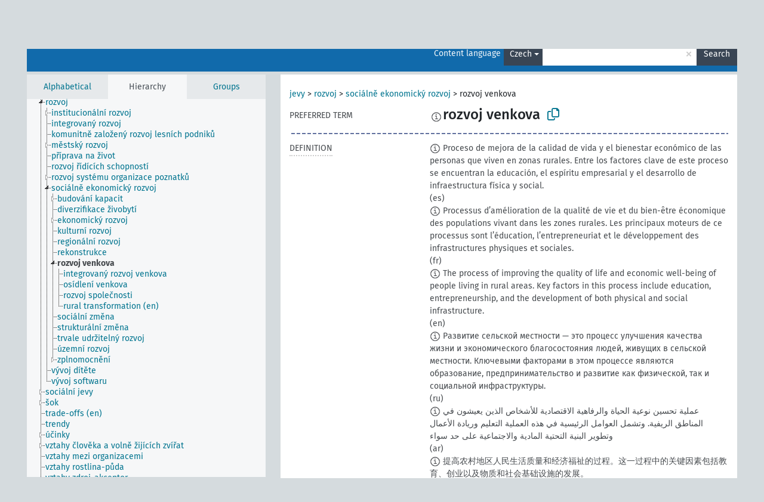

--- FILE ---
content_type: text/html; charset=UTF-8
request_url: https://agrovoc.fao.org/browse/agrovoc/en/page/c_6701?clang=cs
body_size: 19483
content:
<!DOCTYPE html>
<html dir="ltr" lang="en" prefix="og: https://ogp.me/ns#">
<head>
<base href="https://agrovoc.fao.org/browse/">
<link rel="shortcut icon" href="favicon.ico">
<meta http-equiv="X-UA-Compatible" content="IE=Edge">
<meta http-equiv="Content-Type" content="text/html; charset=UTF-8">
<meta name="viewport" content="width=device-width, initial-scale=1.0">
<meta name="format-detection" content="telephone=no">
<meta name="generator" content="Skosmos 2.18">
<meta name="title" content="rozvoj venkova - Agrovoc - AGROVOC">
<meta property="og:title" content="rozvoj venkova - Agrovoc - AGROVOC">
<meta name="description" content="Concept rozvoj venkova in vocabulary ">
<meta property="og:description" content="Concept rozvoj venkova in vocabulary ">
<link rel="canonical" href="https://agrovoc.fao.org/browse/agrovoc/en/page/c_6701?clang=cs">
<meta property="og:url" content="https://agrovoc.fao.org/browse/agrovoc/en/page/c_6701?clang=cs">
<meta property="og:type" content="website">
<meta property="og:site_name" content="AGROVOC">
<link href="vendor/twbs/bootstrap/dist/css/bootstrap.min.css" media="screen, print" rel="stylesheet" type="text/css">
<link href="vendor/vakata/jstree/dist/themes/default/style.min.css" media="screen, print" rel="stylesheet" type="text/css">
<link href="vendor/davidstutz/bootstrap-multiselect/dist/css/bootstrap-multiselect.min.css" media="screen, print" rel="stylesheet" type="text/css">
<link href="resource/css/fira.css" media="screen, print" rel="stylesheet" type="text/css">
<link href="resource/fontawesome/css/fontawesome.css" media="screen, print" rel="stylesheet" type="text/css">
<link href="resource/fontawesome/css/regular.css" media="screen, print" rel="stylesheet" type="text/css">
<link href="resource/fontawesome/css/solid.css" media="screen, print" rel="stylesheet" type="text/css">
<link href="resource/css/styles.css" media="screen, print" rel="stylesheet" type="text/css">
<link href="resource/css/fao.css" media="screen, print" rel="stylesheet" type="text/css">

<title>rozvoj venkova - Agrovoc - AGROVOC</title>
</head>
<body class="vocab-agrovoc">
  <noscript>
    <strong>We're sorry but Skosmos doesn't work properly without JavaScript enabled. Please enable it to continue.</strong>
  </noscript>
  <a id="skiptocontent" href="agrovoc/en/page/c_6701?clang=cs#maincontent">Skip to main content</a>
  <div class="topbar-container topbar-white">
    <div class="topbar topbar-white">
      <div id="topbar-service-helper">
<a  class="service-en" href="en/?clang=cs"><h1 id="service-name">Skosmos</h1></a>
</div>
<div id="topbar-language-navigation">
<div id="language" class="dropdown"><span class="navigation-font">|</span>
  <span class="navigation-font">Interface language:</span>
  <button type="button" class="btn btn-default dropdown-toggle navigation-font" data-bs-toggle="dropdown">English<span class="caret"></span></button>
  <ul class="dropdown-menu dropdown-menu-end">
      <li><a class="dropdown-item" id="language-ar" class="versal" href="agrovoc/ar/page/c_6701?clang=cs"> العربية</a></li>
            <li><a class="dropdown-item" id="language-es" class="versal" href="agrovoc/es/page/c_6701?clang=cs"> español</a></li>
        <li><a class="dropdown-item" id="language-fr" class="versal" href="agrovoc/fr/page/c_6701?clang=cs"> français</a></li>
        <li><a class="dropdown-item" id="language-ru" class="versal" href="agrovoc/ru/page/c_6701?clang=cs"> русский</a></li>
        <li><a class="dropdown-item" id="language-zh" class="versal" href="agrovoc/zh/page/c_6701?clang=cs"> 中文</a></li>
      </ul>
</div>
<div id="navigation">
         <a href="http://www.fao.org/agrovoc/" class="navigation-font"> AGROVOC </a>
     <a href="en/about?clang=cs" id="navi2" class="navigation-font">
  About  </a>
  <a href="agrovoc/en/feedback?clang=cs" id="navi3" class="navigation-font">
  Feedback  </a>
  <span class="skosmos-tooltip-wrapper skosmos-tooltip t-bottom" id="navi4" tabindex="0" data-title="Hover your cursor over the text with a dotted underline to see instructions about the property. &#xa; &#xa; For truncation search, please use the symbol * as in *animal or *patent*. For ends of search words, the search will be truncated automatically, even if the truncation symbol is not entered manually: thus, cat will yield the same results as cat*.">
    <span class="navigation-font">Help</span>
  </span>
</div>
</div>

<!-- top-bar ENDS HERE -->

    </div>
  </div>
    <div class="headerbar">
    <div class="header-row"><div class="headerbar-coloured"></div><div class="header-left">
  <h1><a href="agrovoc/en/?clang=cs"></a></h1>
</div>
<div class="header-float">
      <h2 class="sr-only">Search from vocabulary</h2>
    <div class="search-vocab-text"><p>Content language</p></div>
    <form class="navbar-form" role="search" name="text-search" action="agrovoc/en/search">
    <input style="display: none" name="clang" value="cs" id="lang-input">
    <div class="input-group">
      <div class="input-group-btn">
        <label class="sr-only" for="lang-dropdown-toggle">Content and search language</label>
        <button type="button" class="btn btn-default dropdown-toggle" data-bs-toggle="dropdown" aria-expanded="false" id="lang-dropdown-toggle">Czech<span class="caret"></span></button>
        <ul class="dropdown-menu" aria-labelledby="lang-dropdown-toggle">
                            <li><a class="dropdown-item" href="agrovoc/en/page/c_6701?clang=ar" class="lang-button" hreflang="ar">Arabic</a></li>
                    <li><a class="dropdown-item" href="agrovoc/en/page/c_6701?clang=be" class="lang-button" hreflang="be">Belarusian</a></li>
                    <li><a class="dropdown-item" href="agrovoc/en/page/c_6701?clang=my" class="lang-button" hreflang="my">Burmese</a></li>
                    <li><a class="dropdown-item" href="agrovoc/en/page/c_6701?clang=ca" class="lang-button" hreflang="ca">Catalan</a></li>
                    <li><a class="dropdown-item" href="agrovoc/en/page/c_6701?clang=zh" class="lang-button" hreflang="zh">Chinese</a></li>
                    <li><a class="dropdown-item" href="agrovoc/en/page/c_6701?clang=cs" class="lang-button" hreflang="cs">Czech</a></li>
                    <li><a class="dropdown-item" href="agrovoc/en/page/c_6701?clang=da" class="lang-button" hreflang="da">Danish</a></li>
                    <li><a class="dropdown-item" href="agrovoc/en/page/c_6701?clang=nl" class="lang-button" hreflang="nl">Dutch</a></li>
                    <li><a class="dropdown-item" href="agrovoc/en/page/c_6701" class="lang-button" hreflang="en">English</a></li>
                    <li><a class="dropdown-item" href="agrovoc/en/page/c_6701?clang=et" class="lang-button" hreflang="et">Estonian</a></li>
                    <li><a class="dropdown-item" href="agrovoc/en/page/c_6701?clang=fi" class="lang-button" hreflang="fi">Finnish</a></li>
                    <li><a class="dropdown-item" href="agrovoc/en/page/c_6701?clang=fr" class="lang-button" hreflang="fr">French</a></li>
                    <li><a class="dropdown-item" href="agrovoc/en/page/c_6701?clang=ka" class="lang-button" hreflang="ka">Georgian</a></li>
                    <li><a class="dropdown-item" href="agrovoc/en/page/c_6701?clang=de" class="lang-button" hreflang="de">German</a></li>
                    <li><a class="dropdown-item" href="agrovoc/en/page/c_6701?clang=el" class="lang-button" hreflang="el">Greek</a></li>
                    <li><a class="dropdown-item" href="agrovoc/en/page/c_6701?clang=hi" class="lang-button" hreflang="hi">Hindi</a></li>
                    <li><a class="dropdown-item" href="agrovoc/en/page/c_6701?clang=hu" class="lang-button" hreflang="hu">Hungarian</a></li>
                    <li><a class="dropdown-item" href="agrovoc/en/page/c_6701?clang=it" class="lang-button" hreflang="it">Italian</a></li>
                    <li><a class="dropdown-item" href="agrovoc/en/page/c_6701?clang=ja" class="lang-button" hreflang="ja">Japanese</a></li>
                    <li><a class="dropdown-item" href="agrovoc/en/page/c_6701?clang=km" class="lang-button" hreflang="km">Khmer</a></li>
                    <li><a class="dropdown-item" href="agrovoc/en/page/c_6701?clang=ko" class="lang-button" hreflang="ko">Korean</a></li>
                    <li><a class="dropdown-item" href="agrovoc/en/page/c_6701?clang=lo" class="lang-button" hreflang="lo">Lao</a></li>
                    <li><a class="dropdown-item" href="agrovoc/en/page/c_6701?clang=la" class="lang-button" hreflang="la">Latin</a></li>
                    <li><a class="dropdown-item" href="agrovoc/en/page/c_6701?clang=ms" class="lang-button" hreflang="ms">Malay</a></li>
                    <li><a class="dropdown-item" href="agrovoc/en/page/c_6701?clang=nb" class="lang-button" hreflang="nb">Norwegian Bokmål</a></li>
                    <li><a class="dropdown-item" href="agrovoc/en/page/c_6701?clang=nn" class="lang-button" hreflang="nn">Norwegian Nynorsk</a></li>
                    <li><a class="dropdown-item" href="agrovoc/en/page/c_6701?clang=fa" class="lang-button" hreflang="fa">Persian</a></li>
                    <li><a class="dropdown-item" href="agrovoc/en/page/c_6701?clang=pl" class="lang-button" hreflang="pl">Polish</a></li>
                    <li><a class="dropdown-item" href="agrovoc/en/page/c_6701?clang=pt" class="lang-button" hreflang="pt">Portuguese</a></li>
                    <li><a class="dropdown-item" href="agrovoc/en/page/c_6701?clang=pt-BR" class="lang-button" hreflang="pt-BR">Portuguese (Brazil)</a></li>
                    <li><a class="dropdown-item" href="agrovoc/en/page/c_6701?clang=ro" class="lang-button" hreflang="ro">Romanian</a></li>
                    <li><a class="dropdown-item" href="agrovoc/en/page/c_6701?clang=ru" class="lang-button" hreflang="ru">Russian</a></li>
                    <li><a class="dropdown-item" href="agrovoc/en/page/c_6701?clang=sr" class="lang-button" hreflang="sr">Serbian</a></li>
                    <li><a class="dropdown-item" href="agrovoc/en/page/c_6701?clang=sk" class="lang-button" hreflang="sk">Slovak</a></li>
                    <li><a class="dropdown-item" href="agrovoc/en/page/c_6701?clang=es" class="lang-button" hreflang="es">Spanish</a></li>
                    <li><a class="dropdown-item" href="agrovoc/en/page/c_6701?clang=sw" class="lang-button" hreflang="sw">Swahili</a></li>
                    <li><a class="dropdown-item" href="agrovoc/en/page/c_6701?clang=sv" class="lang-button" hreflang="sv">Swedish</a></li>
                    <li><a class="dropdown-item" href="agrovoc/en/page/c_6701?clang=te" class="lang-button" hreflang="te">Telugu</a></li>
                    <li><a class="dropdown-item" href="agrovoc/en/page/c_6701?clang=th" class="lang-button" hreflang="th">Thai</a></li>
                    <li><a class="dropdown-item" href="agrovoc/en/page/c_6701?clang=tr" class="lang-button" hreflang="tr">Turkish</a></li>
                    <li><a class="dropdown-item" href="agrovoc/en/page/c_6701?clang=uk" class="lang-button" hreflang="uk">Ukrainian</a></li>
                    <li><a class="dropdown-item" href="agrovoc/en/page/c_6701?clang=vi" class="lang-button" hreflang="vi">Vietnamese</a></li>
                            <li>
            <a class="dropdown-item" href="agrovoc/en/page/c_6701?clang=cs&amp;anylang=on"
              class="lang-button" id="lang-button-all">Any language</a>
            <input name="anylang" type="checkbox">
          </li>
        </ul>
      </div><!-- /btn-group -->
      <label class="sr-only" for="search-field">Enter search term</label>
      <input id="search-field" type="text" class="form-control" name="q" value="">
      <div class="input-group-btn">
        <label class="sr-only" for="search-all-button">Submit search</label>
        <button id="search-all-button" type="submit" class="btn btn-primary">Search</button>
      </div>
    </div>
      </form>
</div>
</div>  </div>
    <div class="main-container">
        <div id="sidebar">
          <div class="sidebar-buttons">
                <h2 class="sr-only">Sidebar listing: list and traverse vocabulary contents by a criterion</h2>
        <ul class="nav nav-tabs">
                                      <h3 class="sr-only">List vocabulary concepts alphabetically</h3>
                    <li id="alpha" class="nav-item"><a class="nav-link" href="agrovoc/en/index?clang=cs">Alphabetical</a></li>
                                                  <h3 class="sr-only">List vocabulary concepts hierarchically</h3>
                    <li id="hierarchy" class="nav-item">
            <a class="nav-link active" href="#" id="hier-trigger"
                        >Hierarchy            </a>
          </li>
                              <h3 class="sr-only">List vocabulary concepts and groupings hierarchically</h3>
          <li id="groups" class="nav-item"><a class="nav-link" href="agrovoc/en/groups?clang=cs">Groups</a></li>
                                      </ul>
      </div>
      
            <h4 class="sr-only">Listing vocabulary concepts alphabetically</h4>
            <div class="sidebar-grey  concept-hierarchy">
        <div id="alphabetical-menu">
                  </div>
              </div>
        </div>
    
            <main id="maincontent" tabindex="-1">
            <div class="content">
        <div id="content-top"></div>
                     <h2 class="sr-only">Concept information</h2>
            <div class="concept-info">
      <div class="concept-main">
              <div class="row">
                                      <div class="crumb-path">
                        <a class="propertyvalue bread-crumb" href="agrovoc/en/page/c_330704?clang=cs">jevy</a><span class="bread-crumb"> > </span>
                                                <a class="propertyvalue bread-crumb" href="agrovoc/en/page/c_331049?clang=cs">rozvoj</a><span class="bread-crumb"> > </span>
                                                <a class="propertyvalue bread-crumb" href="agrovoc/en/page/c_29966?clang=cs">sociálně ekonomický rozvoj</a><span class="bread-crumb"> > </span>
                                                <span class="bread-crumb propertylabel-pink">rozvoj venkova</span>
                                                </div>
                          </div>
            <div class="row property prop-preflabel"><div class="property-label property-label-pref"><h3 class="versal">
                                      Preferred term
                      </h3></div><div class="property-value-column"><span class="reified-property-value xl-pref-label tooltip-html"><img src="resource/pics/about.png"><div class="reified-tooltip tooltip-html-content"><p><span class="tooltip-prop">void:inDataset</span>:
                <span class="versal">http://aims.fao.org/aos/agrovoc/void.ttl#Agrovoc</span></p><p><span class="tooltip-prop">Created</span>:
                <span class="versal">2003-03-27T00:00:00Z</span></p><p><span class="tooltip-prop">Notation</span>:
                <span class="versal">6701</span></p></div></span><span class="prefLabel" id="pref-label">rozvoj venkova</span>
                &nbsp;
        <button type="button" data-bs-toggle="tooltip" data-bs-placement="button" title="Copy to clipboard" class="btn btn-default btn-xs copy-clipboard" for="#pref-label"><span class="fa-regular fa-copy"></span></button></div><div class="col-md-12"><div class="preflabel-spacer"></div></div></div>
                       <div class="row property prop-skos_definition">
          <div class="property-label">
            <h3 class="versal               property-click skosmos-tooltip-wrapper skosmos-tooltip t-top" data-title="A complete explanation of the intended meaning of a concept
              ">
                              Definition
                          </h3>
          </div>
          <div class="property-value-column"><div class="property-value-wrapper">
                <ul>
                     <li>
                                                                            <span class="versal reified-property-value tooltip-html">
                  <img alt="Information" src="resource/pics/about.png"> Proceso de mejora de la calidad de vida y el bienestar económico de las personas que viven en zonas rurales. Entre los factores clave de este proceso se encuentran la educación, el espíritu empresarial y el desarrollo de infraestructura física y social.
                  <div class="reified-tooltip tooltip-html-content"><p><span class="tooltip-prop">Created</span>: <a href="">10/15/25</a></p></div>
                </span>
                                                <span class="versal"> (es)</span>                                                      </li>
                     <li>
                                                                            <span class="versal reified-property-value tooltip-html">
                  <img alt="Information" src="resource/pics/about.png"> Processus d’amélioration de la qualité de vie et du bien-être économique des populations vivant dans les zones rurales. Les principaux moteurs de ce processus sont l’éducation, l’entrepreneuriat et le développement des infrastructures physiques et sociales.
                  <div class="reified-tooltip tooltip-html-content"><p><span class="tooltip-prop">Created</span>: <a href="">10/15/25</a></p></div>
                </span>
                                                <span class="versal"> (fr)</span>                                                      </li>
                     <li>
                                                                            <span class="versal reified-property-value tooltip-html">
                  <img alt="Information" src="resource/pics/about.png"> The process of improving the quality of life and economic well-being of people living in rural areas. Key factors in this process include education, entrepreneurship, and the development of both physical and social infrastructure.
                  <div class="reified-tooltip tooltip-html-content"><p><span class="tooltip-prop">Created</span>: <a href="">10/15/25</a></p></div>
                </span>
                                                <span class="versal"> (en)</span>                                                      </li>
                     <li>
                                                                            <span class="versal reified-property-value tooltip-html">
                  <img alt="Information" src="resource/pics/about.png"> Развитие сельской местности — это процесс улучшения качества жизни и экономического благосостояния людей, живущих в сельской местности. Ключевыми факторами в этом процессе являются образование, предпринимательство и развитие как физической, так и социальной инфраструктуры.
                  <div class="reified-tooltip tooltip-html-content"><p><span class="tooltip-prop">Created</span>: <a href="">10/15/25</a></p></div>
                </span>
                                                <span class="versal"> (ru)</span>                                                      </li>
                     <li>
                                                                            <span class="versal reified-property-value tooltip-html">
                  <img alt="Information" src="resource/pics/about.png"> عملية تحسين نوعية الحياة والرفاهية الاقتصادية للأشخاص الذين يعيشون في المناطق الريفية. وتشمل العوامل الرئيسية في هذه العملية التعليم وريادة الأعمال وتطوير البنية التحتية المادية والاجتماعية على حد سواء
                  <div class="reified-tooltip tooltip-html-content"><p><span class="tooltip-prop">Created</span>: <a href="">10/15/25</a></p></div>
                </span>
                                                <span class="versal"> (ar)</span>                                                      </li>
                     <li>
                                                                            <span class="versal reified-property-value tooltip-html">
                  <img alt="Information" src="resource/pics/about.png"> 提高农村地区人民生活质量和经济福祉的过程。这一过程中的关键因素包括教育、创业以及物质和社会基础设施的发展。
                  <div class="reified-tooltip tooltip-html-content"><p><span class="tooltip-prop">Created</span>: <a href="">10/15/25</a></p></div>
                </span>
                                                <span class="versal"> (zh)</span>                                                      </li>
                </ul>
                </div></div></div>
                               <div class="row property prop-skos_broader">
          <div class="property-label">
            <h3 class="versal               property-click skosmos-tooltip-wrapper skosmos-tooltip t-top" data-title="Broader concept
              ">
                              Broader concept
                          </h3>
          </div>
          <div class="property-value-column"><div class="property-value-wrapper">
                <ul>
                     <li>
                                                                               <a href="agrovoc/en/page/c_29966?clang=cs"> sociálně ekonomický rozvoj</a>
                                                <span class="versal"> (cs)</span>                                                      </li>
                </ul>
                </div></div></div>
                               <div class="row property prop-skos_narrower">
          <div class="property-label">
            <h3 class="versal               property-click skosmos-tooltip-wrapper skosmos-tooltip t-top" data-title="Narrower concepts.
              ">
                              Narrower concepts
                          </h3>
          </div>
          <div class="property-value-column"><div class="property-value-wrapper">
                <ul>
                     <li>
                                                                               <a href="agrovoc/en/page/c_11804?clang=cs"> integrovaný rozvoj venkova</a>
                                                <span class="versal"> (cs)</span>                                                      </li>
                     <li>
                                                                               <a href="agrovoc/en/page/c_6706?clang=cs"> osídlení venkova</a>
                                                <span class="versal"> (cs)</span>                                                      </li>
                     <li>
                                                                               <a href="agrovoc/en/page/c_1789?clang=cs"> rozvoj společnosti</a>
                                                <span class="versal"> (cs)</span>                                                      </li>
                     <li>
                                                                               <a href="agrovoc/en/page/c_bc3a0838?clang=cs"> rural transformation</a>
                                                <span class="versal"> (en)</span>                                                      </li>
                </ul>
                </div></div></div>
                               <div class="row property prop-skos_related">
          <div class="property-label">
            <h3 class="versal               property-click skosmos-tooltip-wrapper skosmos-tooltip t-top" data-title="Concepts related to this concept.
              ">
                              Related concepts
                          </h3>
          </div>
          <div class="property-value-column"><div class="property-value-wrapper">
                <ul>
                     <li>
                                                                               <a href="agrovoc/en/page/c_8e95fd4f?clang=cs"> fishery aid</a>
                                                <span class="versal"> (en)</span>                                                      </li>
                </ul>
                </div></div></div>
                               <div class="row property prop-skosmos_memberOf">
          <div class="property-label">
            <h3 class="versal               property-click skosmos-tooltip-wrapper skosmos-tooltip t-top" data-title="Group which the concept belongs to.
              ">
                              Belongs to group
                          </h3>
          </div>
          <div class="property-value-column"><div class="property-value-wrapper">
                <ul>
                     <li>
                                                                               <a href="agrovoc/en/page/skosCollection_47b33e75?clang=cs"> Land Governance Group</a>
                                                <span class="versal"> (en)</span>                                                      </li>
                </ul>
                </div></div></div>
                               <div class="row property prop-http___aims_fao_org_aos_agrontology_hasObjectOfActivity">
          <div class="property-label">
            <h3 class="versal               property-click skosmos-tooltip-wrapper skosmos-tooltip t-top" data-title="X &lt;has object of activity&gt; Y. Activity X focuses on Y. E.g. “shearing” &lt;has object of activity&gt; “wool”, “ratification” &lt;has object of activity&gt; “treaties”.

              ">
                              Has object of activity
                          </h3>
          </div>
          <div class="property-value-column"><div class="property-value-wrapper">
                <ul>
                     <li>
                                                                               <a href="agrovoc/en/page/c_8252?clang=cs"> vesnice</a>
                                                <span class="versal"> (cs)</span>                                                      </li>
                </ul>
                </div></div></div>
                               <div class="row property prop-http___aims_fao_org_aos_agrontology_includes">
          <div class="property-label">
            <h3 class="versal               property-click skosmos-tooltip-wrapper skosmos-tooltip t-top" data-title="X &lt;includes&gt; Y. X is an entity that includes the element Y. For example: “animal husbandry methods” &lt;includes&gt; ”dehorning”, “water analysis” &lt;includes&gt; ”microbiological analysis”.
              ">
                              Includes
                          </h3>
          </div>
          <div class="property-value-column"><div class="property-value-wrapper">
                <ul>
                     <li>
                                                                               <a href="agrovoc/en/page/c_2471?clang=cs"> ekonomický rozvoj</a>
                                                <span class="versal"> (cs)</span>                                                      </li>
                     <li>
                                                                               <a href="agrovoc/en/page/c_199?clang=cs"> zemědělský rozvoj</a>
                                                <span class="versal"> (cs)</span>                                                      </li>
                </ul>
                </div></div></div>
                               <div class="row property prop-http___aims_fao_org_aos_agrontology_isAffectedBy">
          <div class="property-label">
            <h3 class="versal               property-click skosmos-tooltip-wrapper skosmos-tooltip t-top" data-title="Y &lt;is affected by&gt; X. An object Y changes state or location because of an action of an agent X. E.g. &quot;trees&quot; &lt;is affected by&gt; &quot;arboricides&quot;, &quot;transporting quality&quot; &lt;is affected by&gt; &quot;mechanical damage&quot;. Do not use for diseases or disorders; for those, use &lt;afflicts/is afflicted by&gt;. 
              ">
                              Is affected by
                          </h3>
          </div>
          <div class="property-value-column"><div class="property-value-wrapper">
                <ul>
                     <li>
                                                                               <a href="agrovoc/en/page/c_4882?clang=cs"> modernizace</a>
                                                <span class="versal"> (cs)</span>                                                      </li>
                     <li>
                                                                               <a href="agrovoc/en/page/c_2228?clang=cs"> rozvojová politika</a>
                                                <span class="versal"> (cs)</span>                                                      </li>
                </ul>
                </div></div></div>
                               <div class="row property prop-http___aims_fao_org_aos_agrontology_makeUseOf">
          <div class="property-label">
            <h3 class="versal               property-click skosmos-tooltip-wrapper skosmos-tooltip t-top" data-title="Y &lt;make use of&gt; X. Activity Y makes use of process or input X. E.g. “navigation” &lt;make use of&gt; ”navigational aids”, “precision agriculture” &lt;make use of&gt; ”geographical information systems”, “rail transport” &lt;make use of&gt; “trains”.
              ">
                              Make use of
                          </h3>
          </div>
          <div class="property-value-column"><div class="property-value-wrapper">
                <ul>
                     <li>
                                                                               <a href="agrovoc/en/page/c_9000140?clang=cs"> strategie rozvoje venkova</a>
                                                <span class="versal"> (cs)</span>                                                      </li>
                </ul>
                </div></div></div>
                                <div class="row property prop-other-languages">
        <div class="property-label"><h3 class="versal property-click skosmos-tooltip-wrapper skosmos-tooltip t-top" data-title="Terms for the concept in other languages." >In other languages</h3></div>
        <div class="property-value-column">
          <div class="property-value-wrapper">
            <ul>
                                          <li class="row other-languages first-of-language">
                <div class="col-6 versal versal-pref">
                                    <span class="reified-property-value xl-label tooltip-html">
                    <img alt="Information" src="resource/pics/about.png">
                    <div class="reified-tooltip tooltip-html-content">
                                                              <p><span class="tooltip-prop">void:inDataset</span>:
                        <span class="versal">http://aims.fao.org/aos/agrovoc/void.ttl#Agrovoc</span>
                      </p>
                                                                                  <p><span class="tooltip-prop">Created</span>:
                        <span class="versal">2002-12-12T00:00:00Z</span>
                      </p>
                                                                                  <p><span class="tooltip-prop">Notation</span>:
                        <span class="versal">6701</span>
                      </p>
                                                            </div>
                  </span>
                                                      <a href='agrovoc/en/page/c_6701?clang=ar' hreflang='ar'>تنمية ريفية</a>
                                  </div>
                <div class="col-6 versal"><p>Arabic</p></div>
              </li>
                                                        <li class="row other-languages first-of-language">
                <div class="col-6 versal versal-pref">
                                    <span class="reified-property-value xl-label tooltip-html">
                    <img alt="Information" src="resource/pics/about.png">
                    <div class="reified-tooltip tooltip-html-content">
                                                              <p><span class="tooltip-prop">void:inDataset</span>:
                        <span class="versal">http://aims.fao.org/aos/agrovoc/void.ttl#Agrovoc</span>
                      </p>
                                                                                  <p><span class="tooltip-prop">Created</span>:
                        <span class="versal">2016-07-05T08:20:37</span>
                      </p>
                                                                                  <p><span class="tooltip-prop">Notation</span>:
                        <span class="versal">6701</span>
                      </p>
                                                            </div>
                  </span>
                                                      <a href='agrovoc/en/page/c_6701?clang=my' hreflang='my'>ကျေးလက်ဒေသဖွံ့ဖြိုးရေး</a>
                                  </div>
                <div class="col-6 versal"><p>Burmese</p></div>
              </li>
                                                        <li class="row other-languages first-of-language">
                <div class="col-6 versal versal-pref">
                                    <span class="reified-property-value xl-label tooltip-html">
                    <img alt="Information" src="resource/pics/about.png">
                    <div class="reified-tooltip tooltip-html-content">
                                                              <p><span class="tooltip-prop">void:inDataset</span>:
                        <span class="versal">http://aims.fao.org/aos/agrovoc/void.ttl#Agrovoc</span>
                      </p>
                                                                                  <p><span class="tooltip-prop">Created</span>:
                        <span class="versal">2002-12-12T00:00:00Z</span>
                      </p>
                                                                                  <p><span class="tooltip-prop">Notation</span>:
                        <span class="versal">6701</span>
                      </p>
                                                            </div>
                  </span>
                                                      <a href='agrovoc/en/page/c_6701?clang=zh' hreflang='zh'>农村发展</a>
                                  </div>
                <div class="col-6 versal"><p>Chinese</p></div>
              </li>
                                                        <li class="row other-languages first-of-language">
                <div class="col-6 versal versal-pref">
                                    <span class="reified-property-value xl-label tooltip-html">
                    <img alt="Information" src="resource/pics/about.png">
                    <div class="reified-tooltip tooltip-html-content">
                                                              <p><span class="tooltip-prop">void:inDataset</span>:
                        <span class="versal">http://aims.fao.org/aos/agrovoc/void.ttl#Agrovoc</span>
                      </p>
                                                                                  <p><span class="tooltip-prop">Created</span>:
                        <span class="versal">1981-01-09T00:00:00Z</span>
                      </p>
                                                                                  <p><span class="tooltip-prop">Notation</span>:
                        <span class="versal">6701</span>
                      </p>
                                                            </div>
                  </span>
                                                      <a href='agrovoc/en/page/c_6701' hreflang='en'>rural development</a>
                                  </div>
                <div class="col-6 versal"><p>English</p></div>
              </li>
                                                        <li class="row other-languages first-of-language">
                <div class="col-6 versal versal-pref">
                                    <span class="reified-property-value xl-label tooltip-html">
                    <img alt="Information" src="resource/pics/about.png">
                    <div class="reified-tooltip tooltip-html-content">
                                                              <p><span class="tooltip-prop">void:inDataset</span>:
                        <span class="versal">http://aims.fao.org/aos/agrovoc/void.ttl#Agrovoc</span>
                      </p>
                                                                                  <p><span class="tooltip-prop">Created</span>:
                        <span class="versal">1981-01-21T00:00:00Z</span>
                      </p>
                                                                                  <p><span class="tooltip-prop">Last modified</span>:
                        <span class="versal">2021-05-24T17:34:42Z</span>
                      </p>
                                                                                  <p><span class="tooltip-prop">Notation</span>:
                        <span class="versal">6701</span>
                      </p>
                                                            </div>
                  </span>
                                                      <a href='agrovoc/en/page/c_6701?clang=fr' hreflang='fr'>développement rural</a>
                                  </div>
                <div class="col-6 versal"><p>French</p></div>
              </li>
                                                        <li class="row other-languages first-of-language">
                <div class="col-6 versal versal-pref">
                                    <span class="reified-property-value xl-label tooltip-html">
                    <img alt="Information" src="resource/pics/about.png">
                    <div class="reified-tooltip tooltip-html-content">
                                                              <p><span class="tooltip-prop">void:inDataset</span>:
                        <span class="versal">http://aims.fao.org/aos/agrovoc/void.ttl#Agrovoc</span>
                      </p>
                                                                                  <p><span class="tooltip-prop">Created</span>:
                        <span class="versal">2016-06-28T06:36:36</span>
                      </p>
                                                                                  <p><span class="tooltip-prop">Notation</span>:
                        <span class="versal">6701</span>
                      </p>
                                                            </div>
                  </span>
                                                      <a href='agrovoc/en/page/c_6701?clang=ka' hreflang='ka'>სოფლის განვითარება</a>
                                  </div>
                <div class="col-6 versal"><p>Georgian</p></div>
              </li>
                                                        <li class="row other-languages first-of-language">
                <div class="col-6 versal versal-pref">
                                    <span class="reified-property-value xl-label tooltip-html">
                    <img alt="Information" src="resource/pics/about.png">
                    <div class="reified-tooltip tooltip-html-content">
                                                              <p><span class="tooltip-prop">void:inDataset</span>:
                        <span class="versal">http://aims.fao.org/aos/agrovoc/void.ttl#Agrovoc</span>
                      </p>
                                                                                  <p><span class="tooltip-prop">Created</span>:
                        <span class="versal">2012-01-26T17:43:18Z</span>
                      </p>
                                                                                  <p><span class="tooltip-prop">Last modified</span>:
                        <span class="versal">2019-11-15T14:45:00Z</span>
                      </p>
                                                                                  <p><span class="tooltip-prop">Notation</span>:
                        <span class="versal">1327570998597</span>
                      </p>
                                                            </div>
                  </span>
                                                      <a href='agrovoc/en/page/c_6701?clang=de' hreflang='de'>ländliche Entwicklung</a>
                                  </div>
                <div class="col-6 versal"><p>German</p></div>
              </li>
                                                        <li class="row other-languages first-of-language">
                <div class="col-6 versal versal-pref">
                                    <span class="reified-property-value xl-label tooltip-html">
                    <img alt="Information" src="resource/pics/about.png">
                    <div class="reified-tooltip tooltip-html-content">
                                                              <p><span class="tooltip-prop">void:inDataset</span>:
                        <span class="versal">http://aims.fao.org/aos/agrovoc/void.ttl#Agrovoc</span>
                      </p>
                                                                                  <p><span class="tooltip-prop">Created</span>:
                        <span class="versal">1981-01-09T00:00:00Z</span>
                      </p>
                                                                                  <p><span class="tooltip-prop">Notation</span>:
                        <span class="versal">6701</span>
                      </p>
                                                            </div>
                  </span>
                                                      <a href='agrovoc/en/page/c_6701?clang=hi' hreflang='hi'>ग्रामीण विकास</a>
                                  </div>
                <div class="col-6 versal"><p>Hindi</p></div>
              </li>
                                                        <li class="row other-languages first-of-language">
                <div class="col-6 versal versal-pref">
                                    <span class="reified-property-value xl-label tooltip-html">
                    <img alt="Information" src="resource/pics/about.png">
                    <div class="reified-tooltip tooltip-html-content">
                                                              <p><span class="tooltip-prop">void:inDataset</span>:
                        <span class="versal">http://aims.fao.org/aos/agrovoc/void.ttl#Agrovoc</span>
                      </p>
                                                                                  <p><span class="tooltip-prop">Created</span>:
                        <span class="versal">2006-12-06T00:00:00Z</span>
                      </p>
                                                                                  <p><span class="tooltip-prop">Notation</span>:
                        <span class="versal">6701</span>
                      </p>
                                                            </div>
                  </span>
                                                      <a href='agrovoc/en/page/c_6701?clang=hu' hreflang='hu'>vidékfejlesztés</a>
                                  </div>
                <div class="col-6 versal"><p>Hungarian</p></div>
              </li>
                                                        <li class="row other-languages first-of-language">
                <div class="col-6 versal versal-pref">
                                    <span class="reified-property-value xl-label tooltip-html">
                    <img alt="Information" src="resource/pics/about.png">
                    <div class="reified-tooltip tooltip-html-content">
                                                              <p><span class="tooltip-prop">void:inDataset</span>:
                        <span class="versal">http://aims.fao.org/aos/agrovoc/void.ttl#Agrovoc</span>
                      </p>
                                                                                  <p><span class="tooltip-prop">Created</span>:
                        <span class="versal">2006-12-21T00:00:00Z</span>
                      </p>
                                                                                  <p><span class="tooltip-prop">Notation</span>:
                        <span class="versal">6701</span>
                      </p>
                                                            </div>
                  </span>
                                                      <a href='agrovoc/en/page/c_6701?clang=it' hreflang='it'>Sviluppo rurale</a>
                                  </div>
                <div class="col-6 versal"><p>Italian</p></div>
              </li>
                                                        <li class="row other-languages first-of-language">
                <div class="col-6 versal versal-pref">
                                    <span class="reified-property-value xl-label tooltip-html">
                    <img alt="Information" src="resource/pics/about.png">
                    <div class="reified-tooltip tooltip-html-content">
                                                              <p><span class="tooltip-prop">void:inDataset</span>:
                        <span class="versal">http://aims.fao.org/aos/agrovoc/void.ttl#Agrovoc</span>
                      </p>
                                                                                  <p><span class="tooltip-prop">Created</span>:
                        <span class="versal">2005-08-09T00:00:00Z</span>
                      </p>
                                                                                  <p><span class="tooltip-prop">Notation</span>:
                        <span class="versal">6701</span>
                      </p>
                                                            </div>
                  </span>
                                                      <a href='agrovoc/en/page/c_6701?clang=ja' hreflang='ja'>農村開発</a>
                                  </div>
                <div class="col-6 versal"><p>Japanese</p></div>
              </li>
                                                        <li class="row other-languages first-of-language">
                <div class="col-6 versal versal-pref">
                                    <span class="reified-property-value xl-label tooltip-html">
                    <img alt="Information" src="resource/pics/about.png">
                    <div class="reified-tooltip tooltip-html-content">
                                                              <p><span class="tooltip-prop">void:inDataset</span>:
                        <span class="versal">http://aims.fao.org/aos/agrovoc/void.ttl#Agrovoc</span>
                      </p>
                                                                                  <p><span class="tooltip-prop">Created</span>:
                        <span class="versal">2016-07-05T08:20:37</span>
                      </p>
                                                                                  <p><span class="tooltip-prop">Notation</span>:
                        <span class="versal">6701</span>
                      </p>
                                                            </div>
                  </span>
                                                      <a href='agrovoc/en/page/c_6701?clang=km' hreflang='km'>ការអភិវឌ្ឍជនបទ</a>
                                  </div>
                <div class="col-6 versal"><p>Khmer</p></div>
              </li>
                                                        <li class="row other-languages first-of-language">
                <div class="col-6 versal versal-pref">
                                    <span class="reified-property-value xl-label tooltip-html">
                    <img alt="Information" src="resource/pics/about.png">
                    <div class="reified-tooltip tooltip-html-content">
                                                              <p><span class="tooltip-prop">void:inDataset</span>:
                        <span class="versal">http://aims.fao.org/aos/agrovoc/void.ttl#Agrovoc</span>
                      </p>
                                                                                  <p><span class="tooltip-prop">Created</span>:
                        <span class="versal">2009-12-02T00:00:00Z</span>
                      </p>
                                                                                  <p><span class="tooltip-prop">Notation</span>:
                        <span class="versal">6701</span>
                      </p>
                                                            </div>
                  </span>
                                                      <a href='agrovoc/en/page/c_6701?clang=ko' hreflang='ko'>농촌개발</a>
                                  </div>
                <div class="col-6 versal"><p>Korean</p></div>
              </li>
                                                        <li class="row other-languages first-of-language">
                <div class="col-6 versal versal-pref">
                                    <span class="reified-property-value xl-label tooltip-html">
                    <img alt="Information" src="resource/pics/about.png">
                    <div class="reified-tooltip tooltip-html-content">
                                                              <p><span class="tooltip-prop">void:inDataset</span>:
                        <span class="versal">http://aims.fao.org/aos/agrovoc/void.ttl#Agrovoc</span>
                      </p>
                                                                                  <p><span class="tooltip-prop">Created</span>:
                        <span class="versal">2005-12-16T00:00:00Z</span>
                      </p>
                                                                                  <p><span class="tooltip-prop">Notation</span>:
                        <span class="versal">6701</span>
                      </p>
                                                            </div>
                  </span>
                                                      <a href='agrovoc/en/page/c_6701?clang=lo' hreflang='lo'>ການພັດທະນາຊົນະບົດ</a>
                                  </div>
                <div class="col-6 versal"><p>Lao</p></div>
              </li>
                                                        <li class="row other-languages first-of-language">
                <div class="col-6 versal versal-pref">
                                    <span class="reified-property-value xl-label tooltip-html">
                    <img alt="Information" src="resource/pics/about.png">
                    <div class="reified-tooltip tooltip-html-content">
                                                              <p><span class="tooltip-prop">void:inDataset</span>:
                        <span class="versal">http://aims.fao.org/aos/agrovoc/void.ttl#Agrovoc</span>
                      </p>
                                                                                  <p><span class="tooltip-prop">Created</span>:
                        <span class="versal">2007-04-20T00:00:00Z</span>
                      </p>
                                                                                  <p><span class="tooltip-prop">Notation</span>:
                        <span class="versal">6701</span>
                      </p>
                                                            </div>
                  </span>
                                                      <a href='agrovoc/en/page/c_6701?clang=fa' hreflang='fa'>توسعه روستایی</a>
                                  </div>
                <div class="col-6 versal"><p>Persian</p></div>
              </li>
                                                        <li class="row other-languages first-of-language">
                <div class="col-6 versal versal-pref">
                                    <span class="reified-property-value xl-label tooltip-html">
                    <img alt="Information" src="resource/pics/about.png">
                    <div class="reified-tooltip tooltip-html-content">
                                                              <p><span class="tooltip-prop">void:inDataset</span>:
                        <span class="versal">http://aims.fao.org/aos/agrovoc/void.ttl#Agrovoc</span>
                      </p>
                                                                                  <p><span class="tooltip-prop">Created</span>:
                        <span class="versal">2006-12-19T00:00:00Z</span>
                      </p>
                                                                                  <p><span class="tooltip-prop">Notation</span>:
                        <span class="versal">6701</span>
                      </p>
                                                            </div>
                  </span>
                                                      <a href='agrovoc/en/page/c_6701?clang=pl' hreflang='pl'>Rozwój wsi</a>
                                  </div>
                <div class="col-6 versal"><p>Polish</p></div>
              </li>
                                                        <li class="row other-languages first-of-language">
                <div class="col-6 versal versal-pref">
                                    <span class="reified-property-value xl-label tooltip-html">
                    <img alt="Information" src="resource/pics/about.png">
                    <div class="reified-tooltip tooltip-html-content">
                                                              <p><span class="tooltip-prop">void:inDataset</span>:
                        <span class="versal">http://aims.fao.org/aos/agrovoc/void.ttl#Agrovoc</span>
                      </p>
                                                                                  <p><span class="tooltip-prop">Created</span>:
                        <span class="versal">1998-08-04T00:00:00Z</span>
                      </p>
                                                                                  <p><span class="tooltip-prop">Last modified</span>:
                        <span class="versal">2021-06-16T21:24:42Z</span>
                      </p>
                                                                                  <p><span class="tooltip-prop">Notation</span>:
                        <span class="versal">6701</span>
                      </p>
                                                            </div>
                  </span>
                                                      <a href='agrovoc/en/page/c_6701?clang=pt' hreflang='pt'>desenvolvimento rural</a>
                                  </div>
                <div class="col-6 versal"><p>Portuguese</p></div>
              </li>
                                                        <li class="row other-languages first-of-language">
                <div class="col-6 versal versal-pref">
                                    <span class="reified-property-value xl-label tooltip-html">
                    <img alt="Information" src="resource/pics/about.png">
                    <div class="reified-tooltip tooltip-html-content">
                                                              <p><span class="tooltip-prop">void:inDataset</span>:
                        <span class="versal">http://aims.fao.org/aos/agrovoc/void.ttl#Agrovoc</span>
                      </p>
                                                                                  <p><span class="tooltip-prop">Created</span>:
                        <span class="versal">2025-05-27T14:58:42Z</span>
                      </p>
                                                                                  <p><span class="tooltip-prop">Notation</span>:
                        <span class="versal">6701</span>
                      </p>
                                                            </div>
                  </span>
                                                      <a href='agrovoc/en/page/c_6701?clang=pt-BR' hreflang='pt-BR'>desenvolvimento rural</a>
                                  </div>
                <div class="col-6 versal"><p>Portuguese (Brazil)</p></div>
              </li>
                                                        <li class="row other-languages first-of-language">
                <div class="col-6 versal versal-pref">
                                    <span class="reified-property-value xl-label tooltip-html">
                    <img alt="Information" src="resource/pics/about.png">
                    <div class="reified-tooltip tooltip-html-content">
                                                              <p><span class="tooltip-prop">void:inDataset</span>:
                        <span class="versal">http://aims.fao.org/aos/agrovoc/void.ttl#Agrovoc</span>
                      </p>
                                                                                  <p><span class="tooltip-prop">Created</span>:
                        <span class="versal">2015-08-13T17:33:26Z</span>
                      </p>
                                                                                  <p><span class="tooltip-prop">Last modified</span>:
                        <span class="versal">2015-08-18T21:41:59Z</span>
                      </p>
                                                                                  <p><span class="tooltip-prop">Notation</span>:
                        <span class="versal">6701</span>
                      </p>
                                                            </div>
                  </span>
                                                      <a href='agrovoc/en/page/c_6701?clang=ro' hreflang='ro'>dezvoltare rurală</a>
                                  </div>
                <div class="col-6 versal"><p>Romanian</p></div>
              </li>
                                                        <li class="row other-languages first-of-language">
                <div class="col-6 versal versal-pref">
                                    <span class="reified-property-value xl-label tooltip-html">
                    <img alt="Information" src="resource/pics/about.png">
                    <div class="reified-tooltip tooltip-html-content">
                                                              <p><span class="tooltip-prop">void:inDataset</span>:
                        <span class="versal">http://aims.fao.org/aos/agrovoc/void.ttl#Agrovoc</span>
                      </p>
                                                                                  <p><span class="tooltip-prop">Created</span>:
                        <span class="versal">2009-01-28T00:00:00Z</span>
                      </p>
                                                                                  <p><span class="tooltip-prop">Notation</span>:
                        <span class="versal">6701</span>
                      </p>
                                                            </div>
                  </span>
                                                      <a href='agrovoc/en/page/c_6701?clang=ru' hreflang='ru'>развитие села</a>
                                  </div>
                <div class="col-6 versal"><p>Russian</p></div>
              </li>
                                                        <li class="row other-languages first-of-language">
                <div class="col-6 versal versal-pref">
                                    <span class="reified-property-value xl-label tooltip-html">
                    <img alt="Information" src="resource/pics/about.png">
                    <div class="reified-tooltip tooltip-html-content">
                                                              <p><span class="tooltip-prop">void:inDataset</span>:
                        <span class="versal">http://aims.fao.org/aos/agrovoc/void.ttl#Agrovoc</span>
                      </p>
                                                                                  <p><span class="tooltip-prop">Created</span>:
                        <span class="versal">2005-12-16T00:00:00Z</span>
                      </p>
                                                                                  <p><span class="tooltip-prop">Notation</span>:
                        <span class="versal">6701</span>
                      </p>
                                                            </div>
                  </span>
                                                      <a href='agrovoc/en/page/c_6701?clang=sk' hreflang='sk'>rozvoj vidieka</a>
                                  </div>
                <div class="col-6 versal"><p>Slovak</p></div>
              </li>
                                                        <li class="row other-languages first-of-language">
                <div class="col-6 versal versal-pref">
                                    <span class="reified-property-value xl-label tooltip-html">
                    <img alt="Information" src="resource/pics/about.png">
                    <div class="reified-tooltip tooltip-html-content">
                                                              <p><span class="tooltip-prop">void:inDataset</span>:
                        <span class="versal">http://aims.fao.org/aos/agrovoc/void.ttl#Agrovoc</span>
                      </p>
                                                                                  <p><span class="tooltip-prop">Created</span>:
                        <span class="versal">1981-01-23T00:00:00Z</span>
                      </p>
                                                                                  <p><span class="tooltip-prop">Notation</span>:
                        <span class="versal">6701</span>
                      </p>
                                                            </div>
                  </span>
                                                      <a href='agrovoc/en/page/c_6701?clang=es' hreflang='es'>Desarrollo rural</a>
                                  </div>
                <div class="col-6 versal"><p>Spanish</p></div>
              </li>
                                                        <li class="row other-languages first-of-language">
                <div class="col-6 versal versal-pref">
                                    <span class="reified-property-value xl-label tooltip-html">
                    <img alt="Information" src="resource/pics/about.png">
                    <div class="reified-tooltip tooltip-html-content">
                                                              <p><span class="tooltip-prop">void:inDataset</span>:
                        <span class="versal">http://aims.fao.org/aos/agrovoc/void.ttl#Agrovoc</span>
                      </p>
                                                                                  <p><span class="tooltip-prop">Created</span>:
                        <span class="versal">2019-08-26T10:20:37</span>
                      </p>
                                                                                  <p><span class="tooltip-prop">Notation</span>:
                        <span class="versal">6701</span>
                      </p>
                                                            </div>
                  </span>
                                                      <a href='agrovoc/en/page/c_6701?clang=sw' hreflang='sw'>maendeleo vijijini</a>
                                  </div>
                <div class="col-6 versal"><p>Swahili</p></div>
              </li>
                                                        <li class="row other-languages first-of-language">
                <div class="col-6 versal versal-pref">
                                    <span class="reified-property-value xl-label tooltip-html">
                    <img alt="Information" src="resource/pics/about.png">
                    <div class="reified-tooltip tooltip-html-content">
                                                              <p><span class="tooltip-prop">void:inDataset</span>:
                        <span class="versal">http://aims.fao.org/aos/agrovoc/void.ttl#Agrovoc</span>
                      </p>
                                                                                  <p><span class="tooltip-prop">Created</span>:
                        <span class="versal">2005-08-19T00:00:00Z</span>
                      </p>
                                                                                  <p><span class="tooltip-prop">Notation</span>:
                        <span class="versal">6701</span>
                      </p>
                                                            </div>
                  </span>
                                                      <a href='agrovoc/en/page/c_6701?clang=th' hreflang='th'>การพัฒนาชนบท</a>
                                  </div>
                <div class="col-6 versal"><p>Thai</p></div>
              </li>
                                                        <li class="row other-languages first-of-language">
                <div class="col-6 versal versal-pref">
                                    <span class="reified-property-value xl-label tooltip-html">
                    <img alt="Information" src="resource/pics/about.png">
                    <div class="reified-tooltip tooltip-html-content">
                                                              <p><span class="tooltip-prop">void:inDataset</span>:
                        <span class="versal">http://aims.fao.org/aos/agrovoc/void.ttl#Agrovoc</span>
                      </p>
                                                                                  <p><span class="tooltip-prop">Created</span>:
                        <span class="versal">2011-11-20T20:22:58Z</span>
                      </p>
                                                                                  <p><span class="tooltip-prop">Last modified</span>:
                        <span class="versal">2013-08-27T20:14:36Z</span>
                      </p>
                                                                                  <p><span class="tooltip-prop">Notation</span>:
                        <span class="versal">6701</span>
                      </p>
                                                            </div>
                  </span>
                                                      <a href='agrovoc/en/page/c_6701?clang=tr' hreflang='tr'>kırsal kalkınma</a>
                                  </div>
                <div class="col-6 versal"><p>Turkish</p></div>
              </li>
                                                        <li class="row other-languages first-of-language">
                <div class="col-6 versal versal-pref">
                                    <span class="reified-property-value xl-label tooltip-html">
                    <img alt="Information" src="resource/pics/about.png">
                    <div class="reified-tooltip tooltip-html-content">
                                                              <p><span class="tooltip-prop">void:inDataset</span>:
                        <span class="versal">http://aims.fao.org/aos/agrovoc/void.ttl#Agrovoc</span>
                      </p>
                                                                                  <p><span class="tooltip-prop">Created</span>:
                        <span class="versal">2022-05-20T03:02:01</span>
                      </p>
                                                                                  <p><span class="tooltip-prop">Notation</span>:
                        <span class="versal">6701</span>
                      </p>
                                                            </div>
                  </span>
                                                      <a href='agrovoc/en/page/c_6701?clang=uk' hreflang='uk'>розвиток сільських територій</a>
                                  </div>
                <div class="col-6 versal"><p>Ukrainian</p></div>
              </li>
                                                        <li class="row other-languages first-of-language">
                <div class="col-6 versal versal-pref">
                                    <span class="reified-property-value xl-label tooltip-html">
                    <img alt="Information" src="resource/pics/about.png">
                    <div class="reified-tooltip tooltip-html-content">
                                                              <p><span class="tooltip-prop">void:inDataset</span>:
                        <span class="versal">http://aims.fao.org/aos/agrovoc/void.ttl#Agrovoc</span>
                      </p>
                                                                                  <p><span class="tooltip-prop">Created</span>:
                        <span class="versal">2016-07-05T08:20:37</span>
                      </p>
                                                                                  <p><span class="tooltip-prop">Notation</span>:
                        <span class="versal">6701</span>
                      </p>
                                                            </div>
                  </span>
                                                      <a href='agrovoc/en/page/c_6701?clang=vi' hreflang='vi'>phát triển nông thôn</a>
                                  </div>
                <div class="col-6 versal"><p>Vietnamese</p></div>
              </li>
                                        </ul>
          </div>
        </div>
      </div>
              <div class="row property prop-uri">
            <div class="property-label"><h3 class="versal">URI</h3></div>
            <div class="property-value-column">
                <div class="property-value-wrapper">
                    <span class="versal uri-input-box" id="uri-input-box">http://aims.fao.org/aos/agrovoc/c_6701</span>
                    <button type="button" data-bs-toggle="tooltip" data-bs-placement="button" title="Copy to clipboard" class="btn btn-default btn-xs copy-clipboard" for="#uri-input-box">
                      <span class="fa-regular fa-copy"></span>
                    </button>
                </div>
            </div>
        </div>
        <div class="row">
            <div class="property-label"><h3 class="versal">Download this concept:</h3></div>
            <div class="property-value-column">
<span class="versal concept-download-links"><a href="rest/v1/agrovoc/data?uri=http%3A%2F%2Faims.fao.org%2Faos%2Fagrovoc%2Fc_6701&amp;format=application/rdf%2Bxml">RDF/XML</a>
          <a href="rest/v1/agrovoc/data?uri=http%3A%2F%2Faims.fao.org%2Faos%2Fagrovoc%2Fc_6701&amp;format=text/turtle">
            TURTLE</a>
          <a href="rest/v1/agrovoc/data?uri=http%3A%2F%2Faims.fao.org%2Faos%2Fagrovoc%2Fc_6701&amp;format=application/ld%2Bjson">JSON-LD</a>
        </span><span class="versal date-info">Created 11/20/11, last modified 10/15/25</span>            </div>
        </div>
      </div>
      <!-- appendix / concept mapping properties -->
      <div
          class="concept-appendix hidden"
          data-concept-uri="http://aims.fao.org/aos/agrovoc/c_6701"
          data-concept-type="skos:Concept"
          >
      </div>
    </div>
    
  

<template id="property-mappings-template">
    {{#each properties}}
    <div class="row{{#ifDeprecated concept.type 'skosext:DeprecatedConcept'}} deprecated{{/ifDeprecated}} property prop-{{ id }}">
        <div class="property-label"><h3 class="versal{{#ifNotInDescription type description}} property-click skosmos-tooltip-wrapper skosmos-tooltip t-top" data-title="{{ description }}{{/ifNotInDescription}}">{{label}}</h3></div>
        <div class="property-value-column">
            {{#each values }} {{! loop through ConceptPropertyValue objects }}
            {{#if prefLabel }}
            <div class="row">
                <div class="col-5">
                    <a class="versal" href="{{hrefLink}}">{{#if notation }}<span class="versal">{{ notation }} </span>{{/if}}{{ prefLabel }}</a>
                    {{#ifDifferentLabelLang lang }}<span class="propertyvalue"> ({{ lang }})</span>{{/ifDifferentLabelLang}}
                </div>
                {{#if vocabName }}
                    <span class="appendix-vocab-label col-7">{{ vocabName }}</span>
                {{/if}}
            </div>
            {{/if}}
            {{/each}}
        </div>
    </div>
    {{/each}}
</template>

        <div id="content-bottom"></div>
      </div>
    </main>
            <footer id="footer"></footer>
  </div>
  <script>
<!-- translations needed in javascript -->
var noResultsTranslation = "No results";
var loading_text = "Loading more items";
var loading_failed_text = "Error: Loading more items failed!";
var loading_retry_text = "Retry";
var jstree_loading = "Loading ...";
var results_disp = "All %d results displayed";
var all_vocabs  = "from all";
var n_selected = "selected";
var missing_value = "Value is required and can not be empty";
var expand_paths = "show all # paths";
var expand_propvals = "show all # values";
var hiertrans = "Hierarchy";
var depr_trans = "Deprecated concept";
var sr_only_translations = {
  hierarchy_listing: "Hierarchical listing of vocabulary concepts",
  groups_listing: "Hierarchical listing of vocabulary concepts and groupings",
};

<!-- variables passed through to javascript -->
var lang = "en";
var content_lang = "cs";
var vocab = "agrovoc";
var uri = "http://aims.fao.org/aos/agrovoc/c_6701";
var prefLabels = [{"lang": "cs","label": "rozvoj venkova"}];
var uriSpace = "http://aims.fao.org/aos/agrovoc/";
var showNotation = true;
var sortByNotation = null;
var languageOrder = ["cs","en","ar","be","my","ca","zh","da","nl","et","fi","fr","ka","de","el","hi","hu","it","ja","km","ko","lo","la","ms","nb","nn","fa","pl","pt","pt-BR","ro","ru","sr","sk","es","sw","sv","te","th","tr","uk","vi"];
var vocShortName = "Agrovoc";
var explicitLangCodes = true;
var pluginParameters = [];
</script>

<script type="application/ld+json">
{"@context":{"skos":"http://www.w3.org/2004/02/skos/core#","isothes":"http://purl.org/iso25964/skos-thes#","rdfs":"http://www.w3.org/2000/01/rdf-schema#","owl":"http://www.w3.org/2002/07/owl#","dct":"http://purl.org/dc/terms/","dc11":"http://purl.org/dc/elements/1.1/","uri":"@id","type":"@type","lang":"@language","value":"@value","graph":"@graph","label":"rdfs:label","prefLabel":"skos:prefLabel","altLabel":"skos:altLabel","hiddenLabel":"skos:hiddenLabel","broader":"skos:broader","narrower":"skos:narrower","related":"skos:related","inScheme":"skos:inScheme","schema":"http://schema.org/","wd":"http://www.wikidata.org/entity/","wdt":"http://www.wikidata.org/prop/direct/","agrovoc":"http://aims.fao.org/aos/agrovoc/"},"graph":[{"uri":"http://aims.fao.org/aos/agrontology#hasObjectOfActivity","rdfs:comment":[{"lang":"ar","value":"س <له هدف النشاط> ع.  يركز النشاط س على ع. \nعلى سبيل المثال \"الجز\" <له هدف> \"الصوف\" ، \n\"التصديق\" <له هدف> \"المعاهدات\"."},{"lang":"zh","value":"X <有活动对象> Y。活动X关注对象Y。例如：“剪毛”<有活动对象>“羊毛”，“批准”<有活动对象>“条约”。"},{"lang":"ru","value":"X <имеет объект деятельности> Y. Действие X сосредоточено на Y. Например,  \"стрижка\" <имеет объект деятельности> \"шерсть\", \"ратификация\" <имеет объект деятельности> \"пакты\".\n"},{"lang":"es","value":"X <tiene objeto de la actividad> Y. El concepto X es el foco de la actividad Y.Ej. “Esquileo” <tiene objeto de la actividad> “Lana”, “Ratificación” <tiene objeto de la actividad> “Tratado”."},{"lang":"en","value":"X <has object of activity> Y. Activity X focuses on Y. E.g. “shearing” <has object of activity> “wool”, “ratification” <has object of activity> “treaties”.\n"},{"lang":"fr","value":"X <a objet d'activité> Y. Le concept X est au centre de l'activité Y. \"tonte\" <a objet d'activité> \"laine\", \"ratification\" <a objet d'activité> \"traité\"."}],"label":[{"lang":"zh","value":"有活动对象"},{"lang":"ar","value":"له هدف النشاط"},{"lang":"ru","value":"имеет объект деятельности"},{"lang":"es","value":"Tiene objeto de la actividad"},{"lang":"en","value":"Has object of activity"},{"lang":"fr","value":"A objet d'activité"}],"rdfs:subPropertyOf":{"uri":"http://aims.fao.org/aos/agrontology#processRelationship"}},{"uri":"http://aims.fao.org/aos/agrontology#includes","rdfs:comment":[{"lang":"ar","value":"س <يتضمن> ع. س هو كيان يتضمن العنصر ع\nعلى سبيل المثال: \"طرق رعاية الحيوان\" <تتضمن> \"عملية إزالة القرون\"\n\"تحليل المياه\" <تتضمن> \" تخصيص الموارد\""},{"lang":"zh","value":"X<包含>Y。实体X包含元素Y。例如：“家畜饲养方法”<包含>“断角术”，“水分析”<包含>“微生物分析”。"},{"lang":"ru","value":"X <включает> Y. X - это сущность, которая включает элемент Y. Например, \n\"методы выращивания и содержания животных\" <включает> \"удаление рогов\", \"анализ воды\" <включает> \"микробиологический анализ\"."},{"lang":"es","value":"X <incluye> Y. X es una entidad que incluye el elemento Y. Ej. \"Método de crianza\" <incluye> \"Descorne\", \" Análisis de agua\" <incluye> \"Análisis microbiológico\"."},{"lang":"en","value":"X <includes> Y. X is an entity that includes the element Y. For example: “animal husbandry methods” <includes> ”dehorning”, “water analysis” <includes> ”microbiological analysis”."},{"lang":"fr","value":"X <comprend> Y. X est une entité qui inclut l'élément Y. Par exemple, \"méthode d'élevage\" <comprend> \"écornage\", \"analyse de l'eau\" <comprend> \"analyse microbiologique\"."}],"label":[{"lang":"zh","value":"包含"},{"lang":"ar","value":"يشمل"},{"lang":"ru","value":"включает"},{"lang":"es","value":"Incluye"},{"lang":"en","value":"Includes"},{"lang":"fr","value":"Comprend"}],"rdfs:subPropertyOf":{"uri":"http://aims.fao.org/aos/agrontology#partitiveRelationship"}},{"uri":"http://aims.fao.org/aos/agrontology#isAffectedBy","rdfs:comment":[{"lang":"ar","value":"ع <يتأثر بـ >س . يغير الكائن \"ع\" حالته أو موقعه بسبب إجراء قام به العامل \"س\".\nعلى سبيل المثال. \"الأشجار\" تتأثر بـ \"مبيدات الشجر\" ، \n\"جودة النقل\" تتأثر \"بالضرر الميكانيكي\".\nلا تستخدم للأمراض أو الاضطرابات. لهؤلاء استخدم <afflicts / isAfflictedBy>."},{"lang":"ru","value":"на Y влияет X. Объект Y изменяет состояние или местоположение из-за действия агента X. Например, на \"деревья\" влияет \"арборициды\", на \"качество транспортировки\" влияет \"механические повреждения\".  Не используйте для болезней или расстройств; для них используйте <поражает/на ... негативно влияет болезнь .....>. "},{"lang":"zh","value":"Y<受...影响> X。对象Y的状态或位置由于媒介X的行为而发生变化。例如：“树”<受...影响>“树木毒杀剂”，“运输性能”<受...影响>“机械损伤”。 请勿用于疾病或病症；对于疾病和病症，使用<损伤/受...损伤>。"},{"lang":"en","value":"Y <is affected by> X. An object Y changes state or location because of an action of an agent X. E.g. \"trees\" <is affected by> \"arboricides\", \"transporting quality\" <is affected by> \"mechanical damage\". Do not use for diseases or disorders; for those, use <afflicts/is afflicted by>. "},{"lang":"es","value":"Y <está afectado por> X. Un objeto Y cambia de estado o ubicación debido a la acción de un agente X. Ej. \"Árbol\" <está afectado por> \"Arboricida\", \"Aptitud para el transporte\" <está afectado por> \"Daño mecánico\". No lo utilice para enfermedades o trastornos; para ellos, utilice <aflige/está afligido por>. "},{"lang":"fr","value":"Y <est affecté par> X. Un objet Y change d'état ou de localisation suite à l'action d'un agent X. Par exemple, \"arbre\" <est affecté par> \"arboricide\", \"aptitude au transport\" <est affecté par> \"dégât mécanique\". Ne l'utilisez pas pour des maladies ou des désordres: pour ceux-là, utilisez <afflige/est affligé par>."}],"label":[{"lang":"zh","value":"受...影响"},{"lang":"ar","value":"يتأثر بها"},{"lang":"ru","value":"на ... влияет ...."},{"lang":"en","value":"Is affected by"},{"lang":"es","value":"Está afectado por"},{"lang":"fr","value":"Est affecté par"}],"rdfs:subPropertyOf":{"uri":"http://aims.fao.org/aos/agrontology#causativeRelationship"}},{"uri":"http://aims.fao.org/aos/agrontology#makeUseOf","rdfs:comment":[{"lang":"ar","value":"ع  <يستفد من> س. يستفيدالنشاط ع من العملية أو الإدخال س.\n على سبيل المثال \"لملاحة\" <تستفيد من> \"المساعدات الملاحية\"،\n\"الزراعة الدقيقة \" <تستفيد من> \"نظم المعلومات الجغرافية\". \n\"النقل بالسكك الحديدية\" <تستفيد من> \" القطارات\""},{"lang":"zh","value":"Y<利用>X。活动Y使用过程或投入物X。例如：“航海”<利用>“导航设备”，“精准农业”<利用>“地理信息系统”，“铁路运输”<利用>“火车”。"},{"lang":"ru","value":"Y <использует> X. Действие Y использует процесс, оборудование или данные X. Например,  \"навигация\" <использует> \"навигационное оборудование\", \"точное сельское хозяйство\" <использует> \"географические информационные системы\",  \"сварка\" <использует> \"сварочное обрудование\"."},{"lang":"en","value":"Y <make use of> X. Activity Y makes use of process or input X. E.g. “navigation” <make use of> ”navigational aids”, “precision agriculture” <make use of> ”geographical information systems”, “rail transport” <make use of> “trains”."},{"lang":"es","value":"Y <hace uso de> X. La actividad Y utiliza el proceso o la entrada X. Ej. \"Navegación\" <hace uso de> \"Ayuda a la navegación\", \"Agricultura de precisión\" <hace uso de> \"Sistemas de información geográfica\", \"Transporte por ferrocarrilese\" <hace uso de> \"Trenes\". "},{"lang":"fr","value":"Y <fait usage de> X. L'activité Y utilise le processus ou l'intrant X. Par exemple, \"navigation\" <fait usage de> \"aide à la navigation\", \"agriculture de précision\" <fait usage de> \"système d'information géographique\", \"transport ferroviaire\" <fait usage de> \"train\"."}],"label":[{"lang":"ar","value":"يستفاد من"},{"lang":"ru","value":"использует"},{"lang":"en","value":"Make use of"},{"lang":"es","value":"Hace uso de"},{"lang":"fr","value":"Fait usage de"},{"lang":"zh","value":"利用"}],"rdfs:subPropertyOf":{"uri":"http://aims.fao.org/aos/agrontology#processRelationship"}},{"uri":"http://aims.fao.org/aos/agrovoc","type":"skos:ConceptScheme","prefLabel":{"lang":"en","value":"AGROVOC"}},{"uri":"agrovoc:c_11804","type":"skos:Concept","broader":{"uri":"agrovoc:c_6701"},"prefLabel":[{"lang":"sw","value":"maendeleo ya vijijini"},{"lang":"uk","value":"комплексний розвиток сільських територій"},{"lang":"ro","value":"dezvoltare rurală integrată"},{"lang":"te","value":"సమగ్ర గ్రామీణాభివృద్ధి"},{"lang":"tr","value":"bütünleştirilmiş kırsal kalkınma"},{"lang":"zh","value":"农村综合发展"},{"lang":"th","value":"การพัฒนาชนบทแบบบูรณาการ"},{"lang":"sk","value":"integrovaný rozvoj vidieka"},{"lang":"ru","value":"комплексное развитие села"},{"lang":"pt","value":"desenvolvimento rural integrado"},{"lang":"ar","value":"تنمية ريفية متكاملة"},{"lang":"cs","value":"integrovaný rozvoj venkova"},{"lang":"de","value":"integrierte ländliche Entwicklung"},{"lang":"en","value":"integrated rural development"},{"lang":"es","value":"Desarrollo rural integrado"},{"lang":"fa","value":"توسعه یکپارچه روستایی"},{"lang":"fr","value":"développement rural intégré"},{"lang":"hi","value":"एकीकृत ग्रामीण विकास"},{"lang":"hu","value":"integrált vidékfejlesztés"},{"lang":"it","value":"Sviluppo rurale integrato"},{"lang":"ja","value":"総合農村開発"},{"lang":"ko","value":"농촌종합개발"},{"lang":"lo","value":"ການພັດທະນາຊົນນະບົດແບບປະສົມປະສານ"},{"lang":"pl","value":"Zintegrowany rozwój obszarów wiejskich"}]},{"uri":"agrovoc:c_1789","type":"skos:Concept","broader":{"uri":"agrovoc:c_6701"},"prefLabel":[{"lang":"sw","value":"maendeleo ya jamii"},{"lang":"uk","value":"розвиток громад"},{"lang":"ro","value":"dezvoltare comunitară"},{"lang":"tr","value":"toplumsal kalkınma"},{"lang":"zh","value":"社区发展"},{"lang":"th","value":"การพัฒนาชุมชน"},{"lang":"sk","value":"rozvoj spoločnosti"},{"lang":"ru","value":"развитие селений"},{"lang":"pt","value":"desenvolvimento da comunidade"},{"lang":"ja","value":"地域開発"},{"lang":"ar","value":"تنمية المجتمع"},{"lang":"cs","value":"rozvoj společnosti"},{"lang":"de","value":"Gemeindeentwicklung"},{"lang":"en","value":"community development"},{"lang":"es","value":"Desarrollo de la comunidad"},{"lang":"fa","value":"عمران روستایی"},{"lang":"fr","value":"développement de la communauté"},{"lang":"hi","value":"समुदाय विकास"},{"lang":"hu","value":"közösségfejlesztés"},{"lang":"it","value":"Sviluppo della comunità"},{"lang":"ko","value":"지역사회개발"},{"lang":"lo","value":"ການພັດທະນາຊຸມຊົນ"},{"lang":"pl","value":"Rozwój społeczny"}]},{"uri":"agrovoc:c_199","type":"skos:Concept","http://aims.fao.org/aos/agrontology#isIncludedIn":{"uri":"agrovoc:c_6701"},"prefLabel":[{"lang":"sw","value":"maendeleo ya kilimo"},{"lang":"ro","value":"dezvoltare agricolă"},{"lang":"uk","value":"розвиток сільського господарства"},{"lang":"ka","value":"სოფლის მეურნეობის განვითარება"},{"lang":"te","value":"వ్యవసాయాభివృద్ధి"},{"lang":"tr","value":"tarımsal kalkınma"},{"lang":"zh","value":"农业发展"},{"lang":"th","value":"การพัฒนาการเกษตร"},{"lang":"sk","value":"poľnohospodársky rozvoj"},{"lang":"ru","value":"развитие сельского хозяйства"},{"lang":"pt","value":"desenvolvimento agrícola"},{"lang":"ar","value":"تنمية زراعية"},{"lang":"cs","value":"zemědělský rozvoj"},{"lang":"de","value":"Agrarentwicklung"},{"lang":"en","value":"agricultural development"},{"lang":"es","value":"Desarrollo agrícola"},{"lang":"fa","value":"توسعه کشاورزی"},{"lang":"fr","value":"développement agricole"},{"lang":"hi","value":"कृषि विकास"},{"lang":"hu","value":"agrárfejlesztés"},{"lang":"it","value":"Sviluppo agricolo"},{"lang":"ja","value":"農業開発"},{"lang":"ko","value":"농업개발"},{"lang":"lo","value":"ການພັດທະນາກະສິກຳ"},{"lang":"pl","value":"Rozwój rolnictwa"}]},{"uri":"agrovoc:c_2228","type":"skos:Concept","http://aims.fao.org/aos/agrontology#affects":{"uri":"agrovoc:c_6701"},"prefLabel":[{"lang":"sw","value":"sera za maendeleo"},{"lang":"sr","value":"политике развоја"},{"lang":"ro","value":"politică de dezvoltare"},{"lang":"ka","value":"განვითარების პოლიტიკა"},{"lang":"tr","value":"kalkınma politikaları"},{"lang":"zh","value":"发展政策"},{"lang":"th","value":"นโยบายการพัฒนา"},{"lang":"sk","value":"rozvojová politika"},{"lang":"ru","value":"политика развития"},{"lang":"pt","value":"política de desenvolvimento"},{"lang":"ar","value":"سياسة التنمية"},{"lang":"cs","value":"rozvojová politika"},{"lang":"de","value":"Entwicklungspolitik"},{"lang":"en","value":"development policies"},{"lang":"es","value":"Política de desarrollo"},{"lang":"fa","value":"سیاست‌های توسعه"},{"lang":"fr","value":"politique de développement"},{"lang":"hi","value":"विकास नीतियाँ"},{"lang":"hu","value":"fejlesztési politika"},{"lang":"it","value":"Politiche di sviluppo"},{"lang":"ja","value":"開発政策"},{"lang":"ko","value":"개발정책"},{"lang":"lo","value":"ນະໂຍບາຍການພັດທະນາ"},{"lang":"pl","value":"Polityka rozwoju"}]},{"uri":"agrovoc:c_2471","type":"skos:Concept","http://aims.fao.org/aos/agrontology#isIncludedIn":{"uri":"agrovoc:c_6701"},"prefLabel":[{"lang":"pt-BR","value":"desenvolvimento econômico"},{"lang":"sw","value":"maendeleo ya kiuchumi"},{"lang":"nb","value":"økonomisk utvikling"},{"lang":"ro","value":"dezvoltare economică"},{"lang":"uk","value":"економічний розвиток"},{"lang":"ka","value":"ეკონომიკური განვითარება"},{"lang":"te","value":"ఆర్ధికాభివృద్ధి"},{"lang":"tr","value":"ekonomik kalkınma"},{"lang":"zh","value":"经济发展"},{"lang":"th","value":"การพัฒนาเศรษฐกิจ"},{"lang":"sk","value":"ekonomický rozvoj"},{"lang":"ru","value":"экономическое развитие"},{"lang":"pt","value":"desenvolvimento económico"},{"lang":"ar","value":"تنمية إقتصادية"},{"lang":"cs","value":"ekonomický rozvoj"},{"lang":"de","value":"wirtschaftliche Entwicklung"},{"lang":"en","value":"economic development"},{"lang":"es","value":"Desarrollo económico"},{"lang":"fa","value":"توسعه اقتصادی"},{"lang":"fr","value":"développement économique"},{"lang":"hi","value":"आर्थिक विकास"},{"lang":"hu","value":"gazdasági fejlõdés"},{"lang":"it","value":"Sviluppo economico"},{"lang":"ja","value":"経済開発"},{"lang":"ko","value":"경제개발"},{"lang":"lo","value":"ການພັດທະນາເສດຖະກິດ"},{"lang":"pl","value":"Rozwój gospodarczy"}]},{"uri":"agrovoc:c_29966","type":"skos:Concept","narrower":{"uri":"agrovoc:c_6701"},"prefLabel":[{"lang":"be","value":"сацыяльна-эканамічнае развіццё"},{"lang":"pt-BR","value":"desenvolvimento socioeconômico"},{"lang":"sw","value":"maendeleo ya kijamii na kiuchumi"},{"lang":"nb","value":"sosioøkonomisk utvikling"},{"lang":"ro","value":"dezvoltare socioeconomică"},{"lang":"uk","value":"соціально-економічний розвиток"},{"lang":"ka","value":"სოციალურ-ეკონომიკური განვითარება"},{"lang":"tr","value":"sosyoekonomik gelişim"},{"lang":"zh","value":"社会经济发展"},{"lang":"th","value":"การพัฒนาเศรษฐกิจสังคม"},{"lang":"sk","value":"sociálno-ekonomický rozvoj"},{"lang":"ru","value":"социально-экономическое развитие"},{"lang":"ar","value":"تنمية إجتماعية ثقافية"},{"lang":"cs","value":"sociálně ekonomický rozvoj"},{"lang":"de","value":"sozioökonomische Entwicklung"},{"lang":"en","value":"socioeconomic development"},{"lang":"es","value":"Desarrollo económico y social"},{"lang":"fa","value":"توسعه اجتماعی-اقتصادی"},{"lang":"fr","value":"développement socioéconomique"},{"lang":"hi","value":"सामाजिक आर्थिक विकास"},{"lang":"hu","value":"társadalmi-gazdasági fejlõdés"},{"lang":"it","value":"Sviluppo socioeconomico"},{"lang":"ja","value":"社会経済的発展"},{"lang":"lo","value":"ການພັດທະນາເສຖະກິດສັງຄົມ"},{"lang":"pl","value":"Rozwój socjoekonomiczny"},{"lang":"pt","value":"desenvolvimento socioeconómico"}]},{"uri":"agrovoc:c_4882","type":"skos:Concept","http://aims.fao.org/aos/agrontology#affects":{"uri":"agrovoc:c_6701"},"prefLabel":[{"lang":"be","value":"мадэрнізацыя"},{"lang":"pt-BR","value":"modernização"},{"lang":"sw","value":"kisasa"},{"lang":"ro","value":"modernizare"},{"lang":"uk","value":"модернізація"},{"lang":"ka","value":"მოდერნიზაცია"},{"lang":"tr","value":"modernizasyon"},{"lang":"zh","value":"现代化"},{"lang":"th","value":"การทำให้ทันสมัย"},{"lang":"sk","value":"modernizácia"},{"lang":"ru","value":"модернизация"},{"lang":"pt","value":"modernização"},{"lang":"ar","value":"عصرنة"},{"lang":"cs","value":"modernizace"},{"lang":"de","value":"Modernisierung"},{"lang":"en","value":"modernization"},{"lang":"es","value":"Modernización"},{"lang":"fa","value":"نوسازی"},{"lang":"fr","value":"modernisation"},{"lang":"hi","value":"आधुनिकीकरण"},{"lang":"hu","value":"modernizáció"},{"lang":"it","value":"Modernizzazione"},{"lang":"ja","value":"近代化"},{"lang":"ko","value":"현대화"},{"lang":"lo","value":"ການຫັນເປັນທັນສະໃໝ"},{"lang":"pl","value":"Modernizacja"}]},{"uri":"agrovoc:c_6701","type":"skos:Concept","http://aims.fao.org/aos/agrontology#hasObjectOfActivity":{"uri":"agrovoc:c_8252"},"http://aims.fao.org/aos/agrontology#includes":[{"uri":"agrovoc:c_199"},{"uri":"agrovoc:c_2471"}],"http://aims.fao.org/aos/agrontology#isAffectedBy":[{"uri":"agrovoc:c_2228"},{"uri":"agrovoc:c_4882"}],"http://aims.fao.org/aos/agrontology#makeUseOf":{"uri":"agrovoc:c_9000140"},"dct:created":{"type":"http://www.w3.org/2001/XMLSchema#dateTime","value":"2011-11-20T20:22:58Z"},"dct:modified":{"type":"http://www.w3.org/2001/XMLSchema#dateTime","value":"2025-10-15T12:11:24"},"http://rdfs.org/ns/void#inDataset":{"uri":"agrovoc:void.ttl#Agrovoc"},"skos:broadMatch":{"uri":"https://d-nb.info/gnd/4070548-1"},"broader":{"uri":"agrovoc:c_29966"},"skos:closeMatch":{"uri":"http://dbpedia.org/resource/Rural_development"},"skos:definition":[{"uri":"agrovoc:xDef_810ff9ee"},{"uri":"agrovoc:xDef_d96e4145"},{"uri":"agrovoc:xDef_ed455e1c"},{"uri":"agrovoc:xDef_2a6b9241"},{"uri":"agrovoc:xDef_357f840e"},{"uri":"agrovoc:xDef_b14ad7e8"}],"skos:exactMatch":[{"uri":"https://data.gesis.org/thesoz/concept_10042256"},{"uri":"http://opendata.inrae.fr/thesaurusINRAE/c_21569"},{"uri":"https://lod.nal.usda.gov/nalt/35735"},{"uri":"https://vocabularyserver.com/cnr/ml/earth/en/xml.php?skosTema=89460"},{"uri":"http://metadata.un.org/thesaurus/1005631"},{"uri":"http://zbw.eu/stw/descriptor/10575-6"},{"uri":"http://www.eionet.europa.eu/gemet/concept/11159"},{"uri":"http://eurovoc.europa.eu/1542"}],"inScheme":{"uri":"http://aims.fao.org/aos/agrovoc"},"narrower":[{"uri":"agrovoc:c_bc3a0838"},{"uri":"agrovoc:c_11804"},{"uri":"agrovoc:c_1789"},{"uri":"agrovoc:c_6706"}],"prefLabel":[{"lang":"pt-BR","value":"desenvolvimento rural"},{"lang":"uk","value":"розвиток сільських територій"},{"lang":"sw","value":"maendeleo vijijini"},{"lang":"ro","value":"dezvoltare rurală"},{"lang":"ka","value":"სოფლის განვითარება"},{"lang":"my","value":"ကျေးလက်ဒေသဖွံ့ဖြိုးရေး"},{"lang":"vi","value":"phát triển nông thôn"},{"lang":"km","value":"ការអភិវឌ្ឍជនបទ"},{"lang":"tr","value":"kırsal kalkınma"},{"lang":"zh","value":"农村发展"},{"lang":"th","value":"การพัฒนาชนบท"},{"lang":"sk","value":"rozvoj vidieka"},{"lang":"ru","value":"развитие села"},{"lang":"pt","value":"desenvolvimento rural"},{"lang":"pl","value":"Rozwój wsi"},{"lang":"ar","value":"تنمية ريفية"},{"lang":"cs","value":"rozvoj venkova"},{"lang":"de","value":"ländliche Entwicklung"},{"lang":"en","value":"rural development"},{"lang":"es","value":"Desarrollo rural"},{"lang":"fa","value":"توسعه روستایی"},{"lang":"fr","value":"développement rural"},{"lang":"hi","value":"ग्रामीण विकास"},{"lang":"hu","value":"vidékfejlesztés"},{"lang":"it","value":"Sviluppo rurale"},{"lang":"ja","value":"農村開発"},{"lang":"ko","value":"농촌개발"},{"lang":"lo","value":"ການພັດທະນາຊົນະບົດ"}],"related":{"uri":"agrovoc:c_8e95fd4f"},"http://www.w3.org/2008/05/skos-xl#prefLabel":[{"uri":"agrovoc:xl_pt-BR_6210fb30"},{"uri":"agrovoc:xl_uk_f6c9fbc9"},{"uri":"agrovoc:xl_sw_6c4e2302"},{"uri":"agrovoc:xl_ro_5df40474"},{"uri":"agrovoc:xl_ka_f19226d2"},{"uri":"agrovoc:xl_my_f7ccd554"},{"uri":"agrovoc:xl_vi_142163e8"},{"uri":"agrovoc:xl_km_ec85b52d"},{"uri":"agrovoc:xl_tr_6701_1321791778025"},{"uri":"agrovoc:xl_zh_1299513018472"},{"uri":"agrovoc:xl_th_1299513018424"},{"uri":"agrovoc:xl_sk_1299513018376"},{"uri":"agrovoc:xl_ru_1299513018327"},{"uri":"agrovoc:xl_pt_1299513018272"},{"uri":"agrovoc:xl_pl_1299513018230"},{"uri":"agrovoc:xl_lo_1299513018191"},{"uri":"agrovoc:xl_ko_1299513017984"},{"uri":"agrovoc:xl_ja_1299513017936"},{"uri":"agrovoc:xl_it_1299513017893"},{"uri":"agrovoc:xl_hu_1299513017853"},{"uri":"agrovoc:xl_hi_1299513017815"},{"uri":"agrovoc:xl_fr_1299513017772"},{"uri":"agrovoc:xl_fa_1299513017736"},{"uri":"agrovoc:xl_es_1299513017709"},{"uri":"agrovoc:xl_en_1299513017687"},{"uri":"agrovoc:xl_de_1327570998597"},{"uri":"agrovoc:xl_cs_1299513017648"},{"uri":"agrovoc:xl_ar_1299513017629"}]},{"uri":"agrovoc:c_6706","type":"skos:Concept","broader":{"uri":"agrovoc:c_6701"},"prefLabel":[{"lang":"sw","value":"ulowezi ya vijijini"},{"lang":"uk","value":"сільські поселення"},{"lang":"te","value":"వ్యవసాయ వలసస్థాపనం"},{"lang":"tr","value":"kırsal yerleşim"},{"lang":"zh","value":"农村居民点"},{"lang":"th","value":"การตั้งถิ่นฐานในชนบท"},{"lang":"sk","value":"osídlenie vidieka"},{"lang":"ru","value":"сельское поселение"},{"lang":"pt","value":"valorização rural"},{"lang":"ar","value":"عمران ريفي"},{"lang":"cs","value":"osídlení venkova"},{"lang":"de","value":"ländliche Besiedlung"},{"lang":"en","value":"rural settlement"},{"lang":"es","value":"Colonización"},{"lang":"fa","value":"اسکان روستایی"},{"lang":"fr","value":"colonisation rurale"},{"lang":"hi","value":"ग्रामीण संधि / फैसला"},{"lang":"hu","value":"vidéki település"},{"lang":"it","value":"Insediamento rurale"},{"lang":"ja","value":"農村定住"},{"lang":"ko","value":"농촌정착"},{"lang":"lo","value":"ການຕັ້ງພູມລຳເນົາຢູ່ຊົນນະບົດ"},{"lang":"pl","value":"Osadnictwo wiejskie"}]},{"uri":"agrovoc:c_8252","type":"skos:Concept","http://aims.fao.org/aos/agrontology#isObjectOfActivity":{"uri":"agrovoc:c_6701"},"prefLabel":[{"lang":"es","value":"Pueblo"},{"lang":"sw","value":"vijiji"},{"lang":"uk","value":"села"},{"lang":"ro","value":"sate"},{"lang":"ka","value":"სოფელი"},{"lang":"te","value":"పల్లెటూళ్ళు"},{"lang":"tr","value":"köy"},{"lang":"zh","value":"村庄"},{"lang":"th","value":"หมู่บ้าน"},{"lang":"sk","value":"dediny"},{"lang":"ru","value":"деревни"},{"lang":"ar","value":"قرى"},{"lang":"cs","value":"vesnice"},{"lang":"de","value":"Dorf"},{"lang":"en","value":"villages"},{"lang":"fa","value":"روستاها"},{"lang":"fr","value":"village"},{"lang":"hi","value":"गाँव"},{"lang":"hu","value":"falu"},{"lang":"it","value":"Villaggi"},{"lang":"ja","value":"村落"},{"lang":"ko","value":"부락"},{"lang":"lo","value":"ບ້ານ"},{"lang":"pl","value":"Wieś"},{"lang":"pt","value":"povoado"}]},{"uri":"agrovoc:c_8e95fd4f","type":"skos:Concept","prefLabel":[{"lang":"sw","value":"misaada ya uvuvi"},{"lang":"fr","value":"aide de pêche"},{"lang":"ru","value":"помощь в рыболовстве"},{"lang":"es","value":"Ayuda a la pesca"},{"lang":"ar","value":"دعم صيد الأسماك"},{"lang":"zh","value":"渔业援助"},{"lang":"nb","value":"fiskeribistand"},{"lang":"de","value":"Fischereiförderung"},{"lang":"it","value":"Aiuti alla pesca"},{"lang":"tr","value":"balıkçılık yardımı"},{"lang":"en","value":"fishery aid"}],"related":{"uri":"agrovoc:c_6701"}},{"uri":"agrovoc:c_9000140","type":"skos:Concept","http://aims.fao.org/aos/agrontology#isUsedIn":{"uri":"agrovoc:c_6701"},"prefLabel":[{"lang":"be","value":"стратэгіі развіцця сельскіх раёнаў"},{"lang":"sw","value":"mikakati ya maendeleo vijijini"},{"lang":"ar","value":"استراتيجيات التنمية الريفية"},{"lang":"pt-BR","value":"estratégia de desenvolvimento rural"},{"lang":"ro","value":"strategii de dezvoltare rurală"},{"lang":"zh","value":"农村发展战略"},{"lang":"cs","value":"strategie rozvoje venkova"},{"lang":"en","value":"rural development strategies"},{"lang":"es","value":"Estrategías de desarrollo rural"},{"lang":"fr","value":"stratégies de développement rural"},{"lang":"hi","value":"ग्रामीण विकास योजनाएँ"},{"lang":"it","value":"Strategie di sviluppo rurale"},{"lang":"pt","value":"estratégia de desenvolvimento rural"},{"lang":"sk","value":"stratégie rozvoja vidieka"},{"lang":"tr","value":"kırsal kalkınma stratejisi"},{"lang":"de","value":"Entwicklungsstrategie für den ländlichen Raum"},{"lang":"uk","value":"стратегії розвитку сільських територій"},{"lang":"ru","value":"стратегии развития села"},{"lang":"sr","value":"стратегије руралног развоја"}]},{"uri":"agrovoc:c_bc3a0838","type":"skos:Concept","broader":{"uri":"agrovoc:c_6701"},"prefLabel":[{"lang":"uk","value":"перетворення в сільських місцевостях"},{"lang":"hu","value":"vidéki átalakulás"},{"lang":"pt","value":"transformação rural"},{"lang":"sv","value":"landsbygdsomvandling"},{"lang":"nb","value":"rural transformasjon"},{"lang":"sk","value":"transformácia vidieka"},{"lang":"ar","value":"التحوّل الريفي"},{"lang":"sw","value":"mgeuzo wa vijijini"},{"lang":"tr","value":"kırsal dönüşüm"},{"lang":"ru","value":"преобразования в сельских районах"},{"lang":"zh","value":"农村转型"},{"lang":"fr","value":"transformation rurale"},{"lang":"es","value":"Transformación rural"},{"lang":"en","value":"rural transformation"}]},{"uri":"agrovoc:skosCollection_47b33e75","type":"skos:Collection","skos:member":{"uri":"agrovoc:c_6701"},"prefLabel":[{"lang":"ar","value":"مجموعة حوكمة الأراضي"},{"lang":"zh","value":"土地治理组"},{"lang":"ru","value":"Управление земельными ресурсами (список терминов)"},{"lang":"es","value":"Grupo sobre Gobernanza de la Tierra"},{"lang":"fr","value":"Groupe sur Gouvernance Foncière"},{"lang":"en","value":"Land Governance Group"}]},{"uri":"agrovoc:xDef_2a6b9241","http://art.uniroma2.it/ontologies/vocbench#hasSource":"FAOLEX. 2025. Glossary https://www.fao.org/faolex/","dct:created":{"type":"http://www.w3.org/2001/XMLSchema#dateTime","value":"2025-10-15T12:10:41"},"http://www.w3.org/1999/02/22-rdf-syntax-ns#value":{"lang":"fr","value":"Processus d’amélioration de la qualité de vie et du bien-être économique des populations vivant dans les zones rurales. Les principaux moteurs de ce processus sont l’éducation, l’entrepreneuriat et le développement des infrastructures physiques et sociales."}},{"uri":"agrovoc:xDef_357f840e","http://art.uniroma2.it/ontologies/vocbench#hasSource":"FAOLEX. 2025. Glossary https://www.fao.org/faolex/","dct:created":{"type":"http://www.w3.org/2001/XMLSchema#dateTime","value":"2025-10-15T12:10:28"},"http://www.w3.org/1999/02/22-rdf-syntax-ns#value":{"lang":"es","value":"Proceso de mejora de la calidad de vida y el bienestar económico de las personas que viven en zonas rurales. Entre los factores clave de este proceso se encuentran la educación, el espíritu empresarial y el desarrollo de infraestructura física y social."}},{"uri":"agrovoc:xDef_810ff9ee","http://art.uniroma2.it/ontologies/vocbench#hasSource":"FAOLEX. 2025. Glossary https://www.fao.org/faolex/","dct:created":{"type":"http://www.w3.org/2001/XMLSchema#dateTime","value":"2025-10-15T12:11:24"},"http://www.w3.org/1999/02/22-rdf-syntax-ns#value":{"lang":"ru","value":"Развитие сельской местности — это процесс улучшения качества жизни и экономического благосостояния людей, живущих в сельской местности. Ключевыми факторами в этом процессе являются образование, предпринимательство и развитие как физической, так и социальной инфраструктуры."}},{"uri":"agrovoc:xDef_b14ad7e8","http://art.uniroma2.it/ontologies/vocbench#hasSource":"FAOLEX. 2025. Glossary https://www.fao.org/faolex/","dct:created":{"type":"http://www.w3.org/2001/XMLSchema#dateTime","value":"2025-10-15T12:10:14"},"http://www.w3.org/1999/02/22-rdf-syntax-ns#value":{"lang":"en","value":"The process of improving the quality of life and economic well-being of people living in rural areas. Key factors in this process include education, entrepreneurship, and the development of both physical and social infrastructure."}},{"uri":"agrovoc:xDef_d96e4145","http://art.uniroma2.it/ontologies/vocbench#hasSource":"FAOLEX. 2025. Glossary https://www.fao.org/faolex/","dct:created":{"type":"http://www.w3.org/2001/XMLSchema#dateTime","value":"2025-10-15T12:11:12"},"http://www.w3.org/1999/02/22-rdf-syntax-ns#value":{"lang":"zh","value":"提高农村地区人民生活质量和经济福祉的过程。这一过程中的关键因素包括教育、创业以及物质和社会基础设施的发展。"}},{"uri":"agrovoc:xDef_ed455e1c","http://art.uniroma2.it/ontologies/vocbench#hasSource":"FAOLEX. 2025. Glossary https://www.fao.org/faolex/","dct:created":{"type":"http://www.w3.org/2001/XMLSchema#dateTime","value":"2025-10-15T12:10:58"},"http://www.w3.org/1999/02/22-rdf-syntax-ns#value":{"lang":"ar","value":"عملية تحسين نوعية الحياة والرفاهية الاقتصادية للأشخاص الذين يعيشون في المناطق الريفية. وتشمل العوامل الرئيسية في هذه العملية التعليم وريادة الأعمال وتطوير البنية التحتية المادية والاجتماعية على حد سواء"}},{"uri":"agrovoc:xl_ar_1299513017629","type":"http://www.w3.org/2008/05/skos-xl#Label","dct:created":{"type":"http://www.w3.org/2001/XMLSchema#dateTime","value":"2002-12-12T00:00:00Z"},"http://rdfs.org/ns/void#inDataset":{"uri":"agrovoc:void.ttl#Agrovoc"},"skos:notation":{"type":"agrovoc:AgrovocCode","value":"6701"},"http://www.w3.org/2008/05/skos-xl#literalForm":{"lang":"ar","value":"تنمية ريفية"}},{"uri":"agrovoc:xl_cs_1299513017648","type":"http://www.w3.org/2008/05/skos-xl#Label","dct:created":{"type":"http://www.w3.org/2001/XMLSchema#dateTime","value":"2003-03-27T00:00:00Z"},"http://rdfs.org/ns/void#inDataset":{"uri":"agrovoc:void.ttl#Agrovoc"},"skos:notation":{"type":"agrovoc:AgrovocCode","value":"6701"},"http://www.w3.org/2008/05/skos-xl#literalForm":{"lang":"cs","value":"rozvoj venkova"}},{"uri":"agrovoc:xl_de_1327570998597","type":"http://www.w3.org/2008/05/skos-xl#Label","dct:created":{"type":"http://www.w3.org/2001/XMLSchema#dateTime","value":"2012-01-26T17:43:18Z"},"dct:modified":{"type":"http://www.w3.org/2001/XMLSchema#dateTime","value":"2019-11-15T14:45:00Z"},"http://rdfs.org/ns/void#inDataset":{"uri":"agrovoc:void.ttl#Agrovoc"},"skos:notation":{"type":"agrovoc:AgrovocCode","value":"1327570998597"},"http://www.w3.org/2008/05/skos-xl#literalForm":{"lang":"de","value":"ländliche Entwicklung"}},{"uri":"agrovoc:xl_en_1299513017687","type":"http://www.w3.org/2008/05/skos-xl#Label","dct:created":{"type":"http://www.w3.org/2001/XMLSchema#dateTime","value":"1981-01-09T00:00:00Z"},"http://rdfs.org/ns/void#inDataset":{"uri":"agrovoc:void.ttl#Agrovoc"},"skos:notation":{"type":"agrovoc:AgrovocCode","value":"6701"},"http://www.w3.org/2008/05/skos-xl#literalForm":{"lang":"en","value":"rural development"}},{"uri":"agrovoc:xl_es_1299513017709","type":"http://www.w3.org/2008/05/skos-xl#Label","dct:created":{"type":"http://www.w3.org/2001/XMLSchema#dateTime","value":"1981-01-23T00:00:00Z"},"http://rdfs.org/ns/void#inDataset":{"uri":"agrovoc:void.ttl#Agrovoc"},"skos:notation":{"type":"agrovoc:AgrovocCode","value":"6701"},"http://www.w3.org/2008/05/skos-xl#literalForm":{"lang":"es","value":"Desarrollo rural"}},{"uri":"agrovoc:xl_fa_1299513017736","type":"http://www.w3.org/2008/05/skos-xl#Label","dct:created":{"type":"http://www.w3.org/2001/XMLSchema#dateTime","value":"2007-04-20T00:00:00Z"},"http://rdfs.org/ns/void#inDataset":{"uri":"agrovoc:void.ttl#Agrovoc"},"skos:notation":{"type":"agrovoc:AgrovocCode","value":"6701"},"http://www.w3.org/2008/05/skos-xl#literalForm":{"lang":"fa","value":"توسعه روستایی"}},{"uri":"agrovoc:xl_fr_1299513017772","type":"http://www.w3.org/2008/05/skos-xl#Label","dct:created":{"type":"http://www.w3.org/2001/XMLSchema#dateTime","value":"1981-01-21T00:00:00Z"},"dct:modified":{"type":"http://www.w3.org/2001/XMLSchema#dateTime","value":"2021-05-24T17:34:42Z"},"http://rdfs.org/ns/void#inDataset":{"uri":"agrovoc:void.ttl#Agrovoc"},"skos:notation":{"type":"agrovoc:AgrovocCode","value":"6701"},"http://www.w3.org/2008/05/skos-xl#literalForm":{"lang":"fr","value":"développement rural"}},{"uri":"agrovoc:xl_hi_1299513017815","type":"http://www.w3.org/2008/05/skos-xl#Label","dct:created":{"type":"http://www.w3.org/2001/XMLSchema#dateTime","value":"1981-01-09T00:00:00Z"},"http://rdfs.org/ns/void#inDataset":{"uri":"agrovoc:void.ttl#Agrovoc"},"skos:notation":{"type":"agrovoc:AgrovocCode","value":"6701"},"http://www.w3.org/2008/05/skos-xl#literalForm":{"lang":"hi","value":"ग्रामीण विकास"}},{"uri":"agrovoc:xl_hu_1299513017853","type":"http://www.w3.org/2008/05/skos-xl#Label","dct:created":{"type":"http://www.w3.org/2001/XMLSchema#dateTime","value":"2006-12-06T00:00:00Z"},"http://rdfs.org/ns/void#inDataset":{"uri":"agrovoc:void.ttl#Agrovoc"},"skos:notation":{"type":"agrovoc:AgrovocCode","value":"6701"},"http://www.w3.org/2008/05/skos-xl#literalForm":{"lang":"hu","value":"vidékfejlesztés"}},{"uri":"agrovoc:xl_it_1299513017893","type":"http://www.w3.org/2008/05/skos-xl#Label","dct:created":{"type":"http://www.w3.org/2001/XMLSchema#dateTime","value":"2006-12-21T00:00:00Z"},"http://rdfs.org/ns/void#inDataset":{"uri":"agrovoc:void.ttl#Agrovoc"},"skos:notation":{"type":"agrovoc:AgrovocCode","value":"6701"},"http://www.w3.org/2008/05/skos-xl#literalForm":{"lang":"it","value":"Sviluppo rurale"}},{"uri":"agrovoc:xl_ja_1299513017936","type":"http://www.w3.org/2008/05/skos-xl#Label","dct:created":{"type":"http://www.w3.org/2001/XMLSchema#dateTime","value":"2005-08-09T00:00:00Z"},"http://rdfs.org/ns/void#inDataset":{"uri":"agrovoc:void.ttl#Agrovoc"},"skos:notation":{"type":"agrovoc:AgrovocCode","value":"6701"},"http://www.w3.org/2008/05/skos-xl#literalForm":{"lang":"ja","value":"農村開発"}},{"uri":"agrovoc:xl_ka_f19226d2","type":"http://www.w3.org/2008/05/skos-xl#Label","dct:created":{"type":"http://www.w3.org/2001/XMLSchema#dateTime","value":"2016-06-28T06:36:36"},"http://rdfs.org/ns/void#inDataset":{"uri":"agrovoc:void.ttl#Agrovoc"},"skos:notation":{"type":"agrovoc:AgrovocCode","value":"6701"},"http://www.w3.org/2008/05/skos-xl#literalForm":{"lang":"ka","value":"სოფლის განვითარება"}},{"uri":"agrovoc:xl_km_ec85b52d","type":"http://www.w3.org/2008/05/skos-xl#Label","dct:created":{"type":"http://www.w3.org/2001/XMLSchema#dateTime","value":"2016-07-05T08:20:37"},"http://rdfs.org/ns/void#inDataset":{"uri":"agrovoc:void.ttl#Agrovoc"},"skos:notation":{"type":"agrovoc:AgrovocCode","value":"6701"},"http://www.w3.org/2008/05/skos-xl#literalForm":{"lang":"km","value":"ការអភិវឌ្ឍជនបទ"}},{"uri":"agrovoc:xl_ko_1299513017984","type":"http://www.w3.org/2008/05/skos-xl#Label","dct:created":{"type":"http://www.w3.org/2001/XMLSchema#dateTime","value":"2009-12-02T00:00:00Z"},"http://rdfs.org/ns/void#inDataset":{"uri":"agrovoc:void.ttl#Agrovoc"},"skos:notation":{"type":"agrovoc:AgrovocCode","value":"6701"},"http://www.w3.org/2008/05/skos-xl#literalForm":{"lang":"ko","value":"농촌개발"}},{"uri":"agrovoc:xl_lo_1299513018191","type":"http://www.w3.org/2008/05/skos-xl#Label","dct:created":{"type":"http://www.w3.org/2001/XMLSchema#dateTime","value":"2005-12-16T00:00:00Z"},"http://rdfs.org/ns/void#inDataset":{"uri":"agrovoc:void.ttl#Agrovoc"},"skos:notation":{"type":"agrovoc:AgrovocCode","value":"6701"},"http://www.w3.org/2008/05/skos-xl#literalForm":{"lang":"lo","value":"ການພັດທະນາຊົນະບົດ"}},{"uri":"agrovoc:xl_my_f7ccd554","type":"http://www.w3.org/2008/05/skos-xl#Label","dct:created":{"type":"http://www.w3.org/2001/XMLSchema#dateTime","value":"2016-07-05T08:20:37"},"http://rdfs.org/ns/void#inDataset":{"uri":"agrovoc:void.ttl#Agrovoc"},"skos:notation":{"type":"agrovoc:AgrovocCode","value":"6701"},"http://www.w3.org/2008/05/skos-xl#literalForm":{"lang":"my","value":"ကျေးလက်ဒေသဖွံ့ဖြိုးရေး"}},{"uri":"agrovoc:xl_pl_1299513018230","type":"http://www.w3.org/2008/05/skos-xl#Label","dct:created":{"type":"http://www.w3.org/2001/XMLSchema#dateTime","value":"2006-12-19T00:00:00Z"},"http://rdfs.org/ns/void#inDataset":{"uri":"agrovoc:void.ttl#Agrovoc"},"skos:notation":{"type":"agrovoc:AgrovocCode","value":"6701"},"http://www.w3.org/2008/05/skos-xl#literalForm":{"lang":"pl","value":"Rozwój wsi"}},{"uri":"agrovoc:xl_pt-BR_6210fb30","type":"http://www.w3.org/2008/05/skos-xl#Label","dct:created":{"type":"http://www.w3.org/2001/XMLSchema#dateTime","value":"2025-05-27T14:58:42Z"},"http://rdfs.org/ns/void#inDataset":{"uri":"agrovoc:void.ttl#Agrovoc"},"skos:notation":{"type":"agrovoc:AgrovocCode","value":"6701"},"http://www.w3.org/2008/05/skos-xl#literalForm":{"lang":"pt-BR","value":"desenvolvimento rural"}},{"uri":"agrovoc:xl_pt_1299513018272","type":"http://www.w3.org/2008/05/skos-xl#Label","dct:created":{"type":"http://www.w3.org/2001/XMLSchema#dateTime","value":"1998-08-04T00:00:00Z"},"dct:modified":{"type":"http://www.w3.org/2001/XMLSchema#dateTime","value":"2021-06-16T21:24:42Z"},"http://rdfs.org/ns/void#inDataset":{"uri":"agrovoc:void.ttl#Agrovoc"},"skos:notation":{"type":"agrovoc:AgrovocCode","value":"6701"},"http://www.w3.org/2008/05/skos-xl#literalForm":{"lang":"pt","value":"desenvolvimento rural"}},{"uri":"agrovoc:xl_ro_5df40474","type":"http://www.w3.org/2008/05/skos-xl#Label","dct:created":{"type":"http://www.w3.org/2001/XMLSchema#dateTime","value":"2015-08-13T17:33:26Z"},"dct:modified":{"type":"http://www.w3.org/2001/XMLSchema#dateTime","value":"2015-08-18T21:41:59Z"},"http://rdfs.org/ns/void#inDataset":{"uri":"agrovoc:void.ttl#Agrovoc"},"skos:notation":{"type":"agrovoc:AgrovocCode","value":"6701"},"http://www.w3.org/2008/05/skos-xl#literalForm":{"lang":"ro","value":"dezvoltare rurală"}},{"uri":"agrovoc:xl_ru_1299513018327","type":"http://www.w3.org/2008/05/skos-xl#Label","dct:created":{"type":"http://www.w3.org/2001/XMLSchema#dateTime","value":"2009-01-28T00:00:00Z"},"http://rdfs.org/ns/void#inDataset":{"uri":"agrovoc:void.ttl#Agrovoc"},"skos:notation":{"type":"agrovoc:AgrovocCode","value":"6701"},"http://www.w3.org/2008/05/skos-xl#literalForm":{"lang":"ru","value":"развитие села"}},{"uri":"agrovoc:xl_sk_1299513018376","type":"http://www.w3.org/2008/05/skos-xl#Label","dct:created":{"type":"http://www.w3.org/2001/XMLSchema#dateTime","value":"2005-12-16T00:00:00Z"},"http://rdfs.org/ns/void#inDataset":{"uri":"agrovoc:void.ttl#Agrovoc"},"skos:notation":{"type":"agrovoc:AgrovocCode","value":"6701"},"http://www.w3.org/2008/05/skos-xl#literalForm":{"lang":"sk","value":"rozvoj vidieka"}},{"uri":"agrovoc:xl_sw_6c4e2302","type":"http://www.w3.org/2008/05/skos-xl#Label","dct:created":{"type":"http://www.w3.org/2001/XMLSchema#dateTime","value":"2019-08-26T10:20:37"},"http://rdfs.org/ns/void#inDataset":{"uri":"agrovoc:void.ttl#Agrovoc"},"skos:notation":{"type":"agrovoc:AgrovocCode","value":"6701"},"http://www.w3.org/2008/05/skos-xl#literalForm":{"lang":"sw","value":"maendeleo vijijini"}},{"uri":"agrovoc:xl_th_1299513018424","type":"http://www.w3.org/2008/05/skos-xl#Label","dct:created":{"type":"http://www.w3.org/2001/XMLSchema#dateTime","value":"2005-08-19T00:00:00Z"},"http://rdfs.org/ns/void#inDataset":{"uri":"agrovoc:void.ttl#Agrovoc"},"skos:notation":{"type":"agrovoc:AgrovocCode","value":"6701"},"http://www.w3.org/2008/05/skos-xl#literalForm":{"lang":"th","value":"การพัฒนาชนบท"}},{"uri":"agrovoc:xl_tr_6701_1321791778025","type":"http://www.w3.org/2008/05/skos-xl#Label","dct:created":{"type":"http://www.w3.org/2001/XMLSchema#dateTime","value":"2011-11-20T20:22:58Z"},"dct:modified":{"type":"http://www.w3.org/2001/XMLSchema#dateTime","value":"2013-08-27T20:14:36Z"},"http://rdfs.org/ns/void#inDataset":{"uri":"agrovoc:void.ttl#Agrovoc"},"skos:notation":{"type":"agrovoc:AgrovocCode","value":"6701"},"http://www.w3.org/2008/05/skos-xl#literalForm":{"lang":"tr","value":"kırsal kalkınma"}},{"uri":"agrovoc:xl_uk_f6c9fbc9","type":"http://www.w3.org/2008/05/skos-xl#Label","dct:created":{"type":"http://www.w3.org/2001/XMLSchema#dateTime","value":"2022-05-20T03:02:01"},"http://rdfs.org/ns/void#inDataset":{"uri":"agrovoc:void.ttl#Agrovoc"},"skos:notation":{"type":"agrovoc:AgrovocCode","value":"6701"},"http://www.w3.org/2008/05/skos-xl#literalForm":{"lang":"uk","value":"розвиток сільських територій"}},{"uri":"agrovoc:xl_vi_142163e8","type":"http://www.w3.org/2008/05/skos-xl#Label","dct:created":{"type":"http://www.w3.org/2001/XMLSchema#dateTime","value":"2016-07-05T08:20:37"},"http://rdfs.org/ns/void#inDataset":{"uri":"agrovoc:void.ttl#Agrovoc"},"skos:notation":{"type":"agrovoc:AgrovocCode","value":"6701"},"http://www.w3.org/2008/05/skos-xl#literalForm":{"lang":"vi","value":"phát triển nông thôn"}},{"uri":"agrovoc:xl_zh_1299513018472","type":"http://www.w3.org/2008/05/skos-xl#Label","dct:created":{"type":"http://www.w3.org/2001/XMLSchema#dateTime","value":"2002-12-12T00:00:00Z"},"http://rdfs.org/ns/void#inDataset":{"uri":"agrovoc:void.ttl#Agrovoc"},"skos:notation":{"type":"agrovoc:AgrovocCode","value":"6701"},"http://www.w3.org/2008/05/skos-xl#literalForm":{"lang":"zh","value":"农村发展"}},{"uri":"skos:prefLabel","rdfs:comment":{"lang":"en","value":"A resource has no more than one value of skos:prefLabel per language tag."}}]}
</script>
<script src="vendor/components/jquery/jquery.min.js"></script>
<script src="vendor/components/handlebars.js/handlebars.min.js"></script>
<script src="vendor/vakata/jstree/dist/jstree.min.js"></script>
<script src="vendor/twitter/typeahead.js/dist/typeahead.bundle.min.js"></script>
<script src="vendor/davidstutz/bootstrap-multiselect/dist/js/bootstrap-multiselect.min.js"></script>
<script src="vendor/twbs/bootstrap/dist/js/bootstrap.bundle.js"></script>
<script src="vendor/etdsolutions/waypoints/jquery.waypoints.min.js"></script>
<script src="vendor/newerton/jquery-mousewheel/jquery.mousewheel.min.js"></script>
<script src="vendor/pamelafox/lscache/lscache.min.js"></script>
<script src="resource/js/config.js"></script>
<script src="resource/js/hierarchy.js"></script>
<script src="resource/js/groups.js"></script>
<script src="resource/js/scripts.js"></script>
<script src="resource/js/docready.js"></script>

    </body>
</html>
